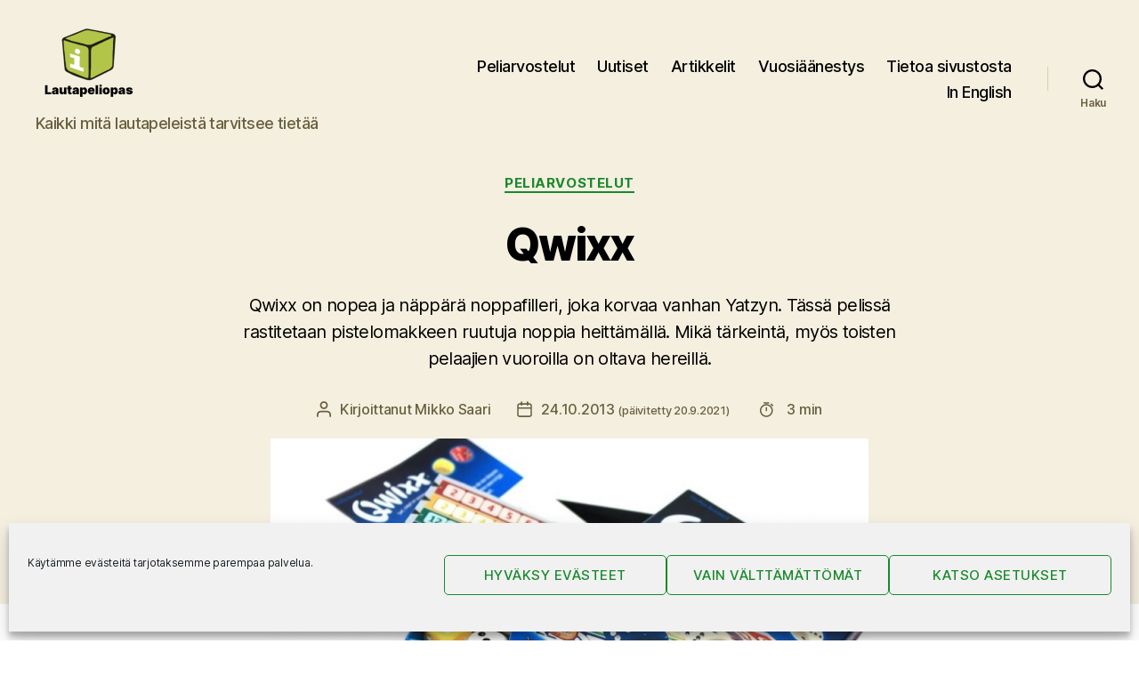

--- FILE ---
content_type: text/html; charset=UTF-8
request_url: https://www.lautapeliopas.fi/peliarvostelut/qwixx/
body_size: 32967
content:
<!DOCTYPE html>

<html class="no-js" lang="fi">

	<head>

		<meta charset="UTF-8">
		<meta name="viewport" content="width=device-width, initial-scale=1.0" >

		<link rel="profile" href="https://gmpg.org/xfn/11">

		<title>Qwixx -noppapelin arvostelu ＞ Lautapeliopas</title>
<script>
window.koko_analytics = {"url":"https:\/\/www.lautapeliopas.fi\/koko-analytics-collect.php","site_url":"https:\/\/www.lautapeliopas.fi","post_id":12618,"path":"\/peliarvostelut\/qwixx\/","method":"none","use_cookie":false};
</script>

<!-- The SEO Framework tehnyt Sybre Waaijer -->
<link rel="canonical" href="https://www.lautapeliopas.fi/peliarvostelut/qwixx/" />
<meta name="description" content="Qwixx on yksinkertaisen tehokas noppapeli, jossa yritetään rastia mahdollisimman monta ruutua omalta pistelomakkeelta. Helppoa, mutta haastavaa!" />
<meta property="og:type" content="article" />
<meta property="og:locale" content="fi_FI" />
<meta property="og:site_name" content="Lautapeliopas" />
<meta property="og:title" content="Qwixx -noppapelin arvostelu ＞ Lautapeliopas" />
<meta property="og:description" content="Qwixx on yksinkertaisen tehokas noppapeli, jossa yritetään rastia mahdollisimman monta ruutua omalta pistelomakkeelta. Helppoa, mutta haastavaa!" />
<meta property="og:url" content="https://www.lautapeliopas.fi/peliarvostelut/qwixx/" />
<meta property="og:image" content="https://www.lautapeliopas.fi/wp-content/uploads/2013/10/qwixx-featured.jpg" />
<meta property="og:image:width" content="892" />
<meta property="og:image:height" content="477" />
<meta property="og:image" content="https://www.lautapeliopas.fi/wp-content/uploads/2013/10/qwixx1.jpg" />
<meta property="og:image" content="https://www.lautapeliopas.fi/wp-content/uploads/2013/10/qwixx-tulos-500x333.jpg" />
<meta property="article:published_time" content="2013-10-24" />
<meta property="article:modified_time" content="2021-09-20" />
<meta name="twitter:card" content="summary_large_image" />
<meta name="twitter:site" content="@lautapeliopas" />
<meta name="twitter:creator" content="@msaari" />
<meta name="twitter:title" content="Qwixx -noppapelin arvostelu ＞ Lautapeliopas" />
<meta name="twitter:description" content="Qwixx on yksinkertaisen tehokas noppapeli, jossa yritetään rastia mahdollisimman monta ruutua omalta pistelomakkeelta. Helppoa, mutta haastavaa!" />
<meta name="twitter:image" content="https://www.lautapeliopas.fi/wp-content/uploads/2013/10/qwixx-featured.jpg" />
<script type="application/ld+json">{"@context":"https://schema.org","@graph":[{"@type":"WebSite","@id":"https://www.lautapeliopas.fi/#/schema/WebSite","url":"https://www.lautapeliopas.fi/","name":"Lautapeliopas","description":"Kaikki mitä lautapeleistä tarvitsee tietää","inLanguage":"fi","publisher":{"@type":"Organization","@id":"https://www.lautapeliopas.fi/#/schema/Organization","name":"Lautapeliopas","url":"https://www.lautapeliopas.fi/","sameAs":["http://www.facebook.com/lautapeliopas","https://twitter.com/lautapeliopas"],"logo":{"@type":"ImageObject","url":"https://www.lautapeliopas.fi/wp-content/uploads/2020/02/lautapeliopas-logo-240x180-1.png","contentUrl":"https://www.lautapeliopas.fi/wp-content/uploads/2020/02/lautapeliopas-logo-240x180-1.png","width":240,"height":180}}},{"@type":"WebPage","@id":"https://www.lautapeliopas.fi/peliarvostelut/qwixx/","url":"https://www.lautapeliopas.fi/peliarvostelut/qwixx/","name":"Qwixx -noppapelin arvostelu ＞ Lautapeliopas","description":"Qwixx on yksinkertaisen tehokas noppapeli, jossa yritetään rastia mahdollisimman monta ruutua omalta pistelomakkeelta. Helppoa, mutta haastavaa!","inLanguage":"fi","isPartOf":{"@id":"https://www.lautapeliopas.fi/#/schema/WebSite"},"breadcrumb":{"@type":"BreadcrumbList","@id":"https://www.lautapeliopas.fi/#/schema/BreadcrumbList","itemListElement":[{"@type":"ListItem","position":1,"item":"https://www.lautapeliopas.fi/","name":"Lautapeliopas"},{"@type":"ListItem","position":2,"item":"https://www.lautapeliopas.fi/aiheet/peliarvostelut/","name":"Kategoria: Peliarvostelut"},{"@type":"ListItem","position":3,"name":"Qwixx -noppapelin arvostelu"}]},"potentialAction":{"@type":"ReadAction","target":"https://www.lautapeliopas.fi/peliarvostelut/qwixx/"},"datePublished":"2013-10-24","dateModified":"2021-09-20","author":{"@type":"Person","@id":"https://www.lautapeliopas.fi/#/schema/Person/de128445f8e5d2f5a12c3b152a491476","name":"Mikko Saari","sameAs":"https://twitter.com/msaari","description":"Lautapelioppaan perustaja ja p&auml;&auml;toimittaja Mikko fanittaa Uwe Rosenbergin isoja pelej&auml;. Jos haluat lukea tiivistetyn katsauksen Mikon pelimausta Mikon top 20 -lista on paras l&auml;ht&ouml;kohta."}}]}</script>
<!-- / The SEO Framework tehnyt Sybre Waaijer | 5.20ms meta | 0.08ms boot -->

<link rel='dns-prefetch' href='//stats.wp.com' />
<link rel="alternate" type="application/rss+xml" title="Lautapeliopas &raquo; syöte" href="https://www.lautapeliopas.fi/feed/" />
<link rel="alternate" type="application/rss+xml" title="Lautapeliopas &raquo; kommenttien syöte" href="https://www.lautapeliopas.fi/comments/feed/" />
<link rel="alternate" type="application/rss+xml" title="Lautapeliopas &raquo; Qwixx kommenttien syöte" href="https://www.lautapeliopas.fi/peliarvostelut/qwixx/feed/" />
<link rel="alternate" title="oEmbed (JSON)" type="application/json+oembed" href="https://www.lautapeliopas.fi/wp-json/oembed/1.0/embed?url=https%3A%2F%2Fwww.lautapeliopas.fi%2Fpeliarvostelut%2Fqwixx%2F" />
<link rel="alternate" title="oEmbed (XML)" type="text/xml+oembed" href="https://www.lautapeliopas.fi/wp-json/oembed/1.0/embed?url=https%3A%2F%2Fwww.lautapeliopas.fi%2Fpeliarvostelut%2Fqwixx%2F&#038;format=xml" />
<style id='wp-img-auto-sizes-contain-inline-css'>
img:is([sizes=auto i],[sizes^="auto," i]){contain-intrinsic-size:3000px 1500px}
/*# sourceURL=wp-img-auto-sizes-contain-inline-css */
</style>

<style id='wp-emoji-styles-inline-css'>

	img.wp-smiley, img.emoji {
		display: inline !important;
		border: none !important;
		box-shadow: none !important;
		height: 1em !important;
		width: 1em !important;
		margin: 0 0.07em !important;
		vertical-align: -0.1em !important;
		background: none !important;
		padding: 0 !important;
	}
/*# sourceURL=wp-emoji-styles-inline-css */
</style>
<link rel='stylesheet' id='wp-block-library-css' href='https://www.lautapeliopas.fi/wp-includes/css/dist/block-library/style.min.css?ver=6.9' media='all' />
<style id='wp-block-heading-inline-css'>
h1:where(.wp-block-heading).has-background,h2:where(.wp-block-heading).has-background,h3:where(.wp-block-heading).has-background,h4:where(.wp-block-heading).has-background,h5:where(.wp-block-heading).has-background,h6:where(.wp-block-heading).has-background{padding:1.25em 2.375em}h1.has-text-align-left[style*=writing-mode]:where([style*=vertical-lr]),h1.has-text-align-right[style*=writing-mode]:where([style*=vertical-rl]),h2.has-text-align-left[style*=writing-mode]:where([style*=vertical-lr]),h2.has-text-align-right[style*=writing-mode]:where([style*=vertical-rl]),h3.has-text-align-left[style*=writing-mode]:where([style*=vertical-lr]),h3.has-text-align-right[style*=writing-mode]:where([style*=vertical-rl]),h4.has-text-align-left[style*=writing-mode]:where([style*=vertical-lr]),h4.has-text-align-right[style*=writing-mode]:where([style*=vertical-rl]),h5.has-text-align-left[style*=writing-mode]:where([style*=vertical-lr]),h5.has-text-align-right[style*=writing-mode]:where([style*=vertical-rl]),h6.has-text-align-left[style*=writing-mode]:where([style*=vertical-lr]),h6.has-text-align-right[style*=writing-mode]:where([style*=vertical-rl]){rotate:180deg}
/*# sourceURL=https://www.lautapeliopas.fi/wp-includes/blocks/heading/style.min.css */
</style>
<style id='wp-block-image-inline-css'>
.wp-block-image>a,.wp-block-image>figure>a{display:inline-block}.wp-block-image img{box-sizing:border-box;height:auto;max-width:100%;vertical-align:bottom}@media not (prefers-reduced-motion){.wp-block-image img.hide{visibility:hidden}.wp-block-image img.show{animation:show-content-image .4s}}.wp-block-image[style*=border-radius] img,.wp-block-image[style*=border-radius]>a{border-radius:inherit}.wp-block-image.has-custom-border img{box-sizing:border-box}.wp-block-image.aligncenter{text-align:center}.wp-block-image.alignfull>a,.wp-block-image.alignwide>a{width:100%}.wp-block-image.alignfull img,.wp-block-image.alignwide img{height:auto;width:100%}.wp-block-image .aligncenter,.wp-block-image .alignleft,.wp-block-image .alignright,.wp-block-image.aligncenter,.wp-block-image.alignleft,.wp-block-image.alignright{display:table}.wp-block-image .aligncenter>figcaption,.wp-block-image .alignleft>figcaption,.wp-block-image .alignright>figcaption,.wp-block-image.aligncenter>figcaption,.wp-block-image.alignleft>figcaption,.wp-block-image.alignright>figcaption{caption-side:bottom;display:table-caption}.wp-block-image .alignleft{float:left;margin:.5em 1em .5em 0}.wp-block-image .alignright{float:right;margin:.5em 0 .5em 1em}.wp-block-image .aligncenter{margin-left:auto;margin-right:auto}.wp-block-image :where(figcaption){margin-bottom:1em;margin-top:.5em}.wp-block-image.is-style-circle-mask img{border-radius:9999px}@supports ((-webkit-mask-image:none) or (mask-image:none)) or (-webkit-mask-image:none){.wp-block-image.is-style-circle-mask img{border-radius:0;-webkit-mask-image:url('data:image/svg+xml;utf8,<svg viewBox="0 0 100 100" xmlns="http://www.w3.org/2000/svg"><circle cx="50" cy="50" r="50"/></svg>');mask-image:url('data:image/svg+xml;utf8,<svg viewBox="0 0 100 100" xmlns="http://www.w3.org/2000/svg"><circle cx="50" cy="50" r="50"/></svg>');mask-mode:alpha;-webkit-mask-position:center;mask-position:center;-webkit-mask-repeat:no-repeat;mask-repeat:no-repeat;-webkit-mask-size:contain;mask-size:contain}}:root :where(.wp-block-image.is-style-rounded img,.wp-block-image .is-style-rounded img){border-radius:9999px}.wp-block-image figure{margin:0}.wp-lightbox-container{display:flex;flex-direction:column;position:relative}.wp-lightbox-container img{cursor:zoom-in}.wp-lightbox-container img:hover+button{opacity:1}.wp-lightbox-container button{align-items:center;backdrop-filter:blur(16px) saturate(180%);background-color:#5a5a5a40;border:none;border-radius:4px;cursor:zoom-in;display:flex;height:20px;justify-content:center;opacity:0;padding:0;position:absolute;right:16px;text-align:center;top:16px;width:20px;z-index:100}@media not (prefers-reduced-motion){.wp-lightbox-container button{transition:opacity .2s ease}}.wp-lightbox-container button:focus-visible{outline:3px auto #5a5a5a40;outline:3px auto -webkit-focus-ring-color;outline-offset:3px}.wp-lightbox-container button:hover{cursor:pointer;opacity:1}.wp-lightbox-container button:focus{opacity:1}.wp-lightbox-container button:focus,.wp-lightbox-container button:hover,.wp-lightbox-container button:not(:hover):not(:active):not(.has-background){background-color:#5a5a5a40;border:none}.wp-lightbox-overlay{box-sizing:border-box;cursor:zoom-out;height:100vh;left:0;overflow:hidden;position:fixed;top:0;visibility:hidden;width:100%;z-index:100000}.wp-lightbox-overlay .close-button{align-items:center;cursor:pointer;display:flex;justify-content:center;min-height:40px;min-width:40px;padding:0;position:absolute;right:calc(env(safe-area-inset-right) + 16px);top:calc(env(safe-area-inset-top) + 16px);z-index:5000000}.wp-lightbox-overlay .close-button:focus,.wp-lightbox-overlay .close-button:hover,.wp-lightbox-overlay .close-button:not(:hover):not(:active):not(.has-background){background:none;border:none}.wp-lightbox-overlay .lightbox-image-container{height:var(--wp--lightbox-container-height);left:50%;overflow:hidden;position:absolute;top:50%;transform:translate(-50%,-50%);transform-origin:top left;width:var(--wp--lightbox-container-width);z-index:9999999999}.wp-lightbox-overlay .wp-block-image{align-items:center;box-sizing:border-box;display:flex;height:100%;justify-content:center;margin:0;position:relative;transform-origin:0 0;width:100%;z-index:3000000}.wp-lightbox-overlay .wp-block-image img{height:var(--wp--lightbox-image-height);min-height:var(--wp--lightbox-image-height);min-width:var(--wp--lightbox-image-width);width:var(--wp--lightbox-image-width)}.wp-lightbox-overlay .wp-block-image figcaption{display:none}.wp-lightbox-overlay button{background:none;border:none}.wp-lightbox-overlay .scrim{background-color:#fff;height:100%;opacity:.9;position:absolute;width:100%;z-index:2000000}.wp-lightbox-overlay.active{visibility:visible}@media not (prefers-reduced-motion){.wp-lightbox-overlay.active{animation:turn-on-visibility .25s both}.wp-lightbox-overlay.active img{animation:turn-on-visibility .35s both}.wp-lightbox-overlay.show-closing-animation:not(.active){animation:turn-off-visibility .35s both}.wp-lightbox-overlay.show-closing-animation:not(.active) img{animation:turn-off-visibility .25s both}.wp-lightbox-overlay.zoom.active{animation:none;opacity:1;visibility:visible}.wp-lightbox-overlay.zoom.active .lightbox-image-container{animation:lightbox-zoom-in .4s}.wp-lightbox-overlay.zoom.active .lightbox-image-container img{animation:none}.wp-lightbox-overlay.zoom.active .scrim{animation:turn-on-visibility .4s forwards}.wp-lightbox-overlay.zoom.show-closing-animation:not(.active){animation:none}.wp-lightbox-overlay.zoom.show-closing-animation:not(.active) .lightbox-image-container{animation:lightbox-zoom-out .4s}.wp-lightbox-overlay.zoom.show-closing-animation:not(.active) .lightbox-image-container img{animation:none}.wp-lightbox-overlay.zoom.show-closing-animation:not(.active) .scrim{animation:turn-off-visibility .4s forwards}}@keyframes show-content-image{0%{visibility:hidden}99%{visibility:hidden}to{visibility:visible}}@keyframes turn-on-visibility{0%{opacity:0}to{opacity:1}}@keyframes turn-off-visibility{0%{opacity:1;visibility:visible}99%{opacity:0;visibility:visible}to{opacity:0;visibility:hidden}}@keyframes lightbox-zoom-in{0%{transform:translate(calc((-100vw + var(--wp--lightbox-scrollbar-width))/2 + var(--wp--lightbox-initial-left-position)),calc(-50vh + var(--wp--lightbox-initial-top-position))) scale(var(--wp--lightbox-scale))}to{transform:translate(-50%,-50%) scale(1)}}@keyframes lightbox-zoom-out{0%{transform:translate(-50%,-50%) scale(1);visibility:visible}99%{visibility:visible}to{transform:translate(calc((-100vw + var(--wp--lightbox-scrollbar-width))/2 + var(--wp--lightbox-initial-left-position)),calc(-50vh + var(--wp--lightbox-initial-top-position))) scale(var(--wp--lightbox-scale));visibility:hidden}}
/*# sourceURL=https://www.lautapeliopas.fi/wp-includes/blocks/image/style.min.css */
</style>
<style id='wp-block-columns-inline-css'>
.wp-block-columns{box-sizing:border-box;display:flex;flex-wrap:wrap!important}@media (min-width:782px){.wp-block-columns{flex-wrap:nowrap!important}}.wp-block-columns{align-items:normal!important}.wp-block-columns.are-vertically-aligned-top{align-items:flex-start}.wp-block-columns.are-vertically-aligned-center{align-items:center}.wp-block-columns.are-vertically-aligned-bottom{align-items:flex-end}@media (max-width:781px){.wp-block-columns:not(.is-not-stacked-on-mobile)>.wp-block-column{flex-basis:100%!important}}@media (min-width:782px){.wp-block-columns:not(.is-not-stacked-on-mobile)>.wp-block-column{flex-basis:0;flex-grow:1}.wp-block-columns:not(.is-not-stacked-on-mobile)>.wp-block-column[style*=flex-basis]{flex-grow:0}}.wp-block-columns.is-not-stacked-on-mobile{flex-wrap:nowrap!important}.wp-block-columns.is-not-stacked-on-mobile>.wp-block-column{flex-basis:0;flex-grow:1}.wp-block-columns.is-not-stacked-on-mobile>.wp-block-column[style*=flex-basis]{flex-grow:0}:where(.wp-block-columns){margin-bottom:1.75em}:where(.wp-block-columns.has-background){padding:1.25em 2.375em}.wp-block-column{flex-grow:1;min-width:0;overflow-wrap:break-word;word-break:break-word}.wp-block-column.is-vertically-aligned-top{align-self:flex-start}.wp-block-column.is-vertically-aligned-center{align-self:center}.wp-block-column.is-vertically-aligned-bottom{align-self:flex-end}.wp-block-column.is-vertically-aligned-stretch{align-self:stretch}.wp-block-column.is-vertically-aligned-bottom,.wp-block-column.is-vertically-aligned-center,.wp-block-column.is-vertically-aligned-top{width:100%}
/*# sourceURL=https://www.lautapeliopas.fi/wp-includes/blocks/columns/style.min.css */
</style>
<style id='wp-block-paragraph-inline-css'>
.is-small-text{font-size:.875em}.is-regular-text{font-size:1em}.is-large-text{font-size:2.25em}.is-larger-text{font-size:3em}.has-drop-cap:not(:focus):first-letter{float:left;font-size:8.4em;font-style:normal;font-weight:100;line-height:.68;margin:.05em .1em 0 0;text-transform:uppercase}body.rtl .has-drop-cap:not(:focus):first-letter{float:none;margin-left:.1em}p.has-drop-cap.has-background{overflow:hidden}:root :where(p.has-background){padding:1.25em 2.375em}:where(p.has-text-color:not(.has-link-color)) a{color:inherit}p.has-text-align-left[style*="writing-mode:vertical-lr"],p.has-text-align-right[style*="writing-mode:vertical-rl"]{rotate:180deg}
/*# sourceURL=https://www.lautapeliopas.fi/wp-includes/blocks/paragraph/style.min.css */
</style>
<style id='global-styles-inline-css'>
:root{--wp--preset--aspect-ratio--square: 1;--wp--preset--aspect-ratio--4-3: 4/3;--wp--preset--aspect-ratio--3-4: 3/4;--wp--preset--aspect-ratio--3-2: 3/2;--wp--preset--aspect-ratio--2-3: 2/3;--wp--preset--aspect-ratio--16-9: 16/9;--wp--preset--aspect-ratio--9-16: 9/16;--wp--preset--color--black: #000000;--wp--preset--color--cyan-bluish-gray: #abb8c3;--wp--preset--color--white: #ffffff;--wp--preset--color--pale-pink: #f78da7;--wp--preset--color--vivid-red: #cf2e2e;--wp--preset--color--luminous-vivid-orange: #ff6900;--wp--preset--color--luminous-vivid-amber: #fcb900;--wp--preset--color--light-green-cyan: #7bdcb5;--wp--preset--color--vivid-green-cyan: #00d084;--wp--preset--color--pale-cyan-blue: #8ed1fc;--wp--preset--color--vivid-cyan-blue: #0693e3;--wp--preset--color--vivid-purple: #9b51e0;--wp--preset--color--accent: #19892c;--wp--preset--color--primary: #000000;--wp--preset--color--secondary: #6d6d6d;--wp--preset--color--subtle-background: #dbdbdb;--wp--preset--color--background: #ffffff;--wp--preset--gradient--vivid-cyan-blue-to-vivid-purple: linear-gradient(135deg,rgb(6,147,227) 0%,rgb(155,81,224) 100%);--wp--preset--gradient--light-green-cyan-to-vivid-green-cyan: linear-gradient(135deg,rgb(122,220,180) 0%,rgb(0,208,130) 100%);--wp--preset--gradient--luminous-vivid-amber-to-luminous-vivid-orange: linear-gradient(135deg,rgb(252,185,0) 0%,rgb(255,105,0) 100%);--wp--preset--gradient--luminous-vivid-orange-to-vivid-red: linear-gradient(135deg,rgb(255,105,0) 0%,rgb(207,46,46) 100%);--wp--preset--gradient--very-light-gray-to-cyan-bluish-gray: linear-gradient(135deg,rgb(238,238,238) 0%,rgb(169,184,195) 100%);--wp--preset--gradient--cool-to-warm-spectrum: linear-gradient(135deg,rgb(74,234,220) 0%,rgb(151,120,209) 20%,rgb(207,42,186) 40%,rgb(238,44,130) 60%,rgb(251,105,98) 80%,rgb(254,248,76) 100%);--wp--preset--gradient--blush-light-purple: linear-gradient(135deg,rgb(255,206,236) 0%,rgb(152,150,240) 100%);--wp--preset--gradient--blush-bordeaux: linear-gradient(135deg,rgb(254,205,165) 0%,rgb(254,45,45) 50%,rgb(107,0,62) 100%);--wp--preset--gradient--luminous-dusk: linear-gradient(135deg,rgb(255,203,112) 0%,rgb(199,81,192) 50%,rgb(65,88,208) 100%);--wp--preset--gradient--pale-ocean: linear-gradient(135deg,rgb(255,245,203) 0%,rgb(182,227,212) 50%,rgb(51,167,181) 100%);--wp--preset--gradient--electric-grass: linear-gradient(135deg,rgb(202,248,128) 0%,rgb(113,206,126) 100%);--wp--preset--gradient--midnight: linear-gradient(135deg,rgb(2,3,129) 0%,rgb(40,116,252) 100%);--wp--preset--font-size--small: 18px;--wp--preset--font-size--medium: 20px;--wp--preset--font-size--large: 26.25px;--wp--preset--font-size--x-large: 42px;--wp--preset--font-size--normal: 21px;--wp--preset--font-size--larger: 32px;--wp--preset--spacing--20: 0.44rem;--wp--preset--spacing--30: 0.67rem;--wp--preset--spacing--40: 1rem;--wp--preset--spacing--50: 1.5rem;--wp--preset--spacing--60: 2.25rem;--wp--preset--spacing--70: 3.38rem;--wp--preset--spacing--80: 5.06rem;--wp--preset--shadow--natural: 6px 6px 9px rgba(0, 0, 0, 0.2);--wp--preset--shadow--deep: 12px 12px 50px rgba(0, 0, 0, 0.4);--wp--preset--shadow--sharp: 6px 6px 0px rgba(0, 0, 0, 0.2);--wp--preset--shadow--outlined: 6px 6px 0px -3px rgb(255, 255, 255), 6px 6px rgb(0, 0, 0);--wp--preset--shadow--crisp: 6px 6px 0px rgb(0, 0, 0);}:where(.is-layout-flex){gap: 0.5em;}:where(.is-layout-grid){gap: 0.5em;}body .is-layout-flex{display: flex;}.is-layout-flex{flex-wrap: wrap;align-items: center;}.is-layout-flex > :is(*, div){margin: 0;}body .is-layout-grid{display: grid;}.is-layout-grid > :is(*, div){margin: 0;}:where(.wp-block-columns.is-layout-flex){gap: 2em;}:where(.wp-block-columns.is-layout-grid){gap: 2em;}:where(.wp-block-post-template.is-layout-flex){gap: 1.25em;}:where(.wp-block-post-template.is-layout-grid){gap: 1.25em;}.has-black-color{color: var(--wp--preset--color--black) !important;}.has-cyan-bluish-gray-color{color: var(--wp--preset--color--cyan-bluish-gray) !important;}.has-white-color{color: var(--wp--preset--color--white) !important;}.has-pale-pink-color{color: var(--wp--preset--color--pale-pink) !important;}.has-vivid-red-color{color: var(--wp--preset--color--vivid-red) !important;}.has-luminous-vivid-orange-color{color: var(--wp--preset--color--luminous-vivid-orange) !important;}.has-luminous-vivid-amber-color{color: var(--wp--preset--color--luminous-vivid-amber) !important;}.has-light-green-cyan-color{color: var(--wp--preset--color--light-green-cyan) !important;}.has-vivid-green-cyan-color{color: var(--wp--preset--color--vivid-green-cyan) !important;}.has-pale-cyan-blue-color{color: var(--wp--preset--color--pale-cyan-blue) !important;}.has-vivid-cyan-blue-color{color: var(--wp--preset--color--vivid-cyan-blue) !important;}.has-vivid-purple-color{color: var(--wp--preset--color--vivid-purple) !important;}.has-black-background-color{background-color: var(--wp--preset--color--black) !important;}.has-cyan-bluish-gray-background-color{background-color: var(--wp--preset--color--cyan-bluish-gray) !important;}.has-white-background-color{background-color: var(--wp--preset--color--white) !important;}.has-pale-pink-background-color{background-color: var(--wp--preset--color--pale-pink) !important;}.has-vivid-red-background-color{background-color: var(--wp--preset--color--vivid-red) !important;}.has-luminous-vivid-orange-background-color{background-color: var(--wp--preset--color--luminous-vivid-orange) !important;}.has-luminous-vivid-amber-background-color{background-color: var(--wp--preset--color--luminous-vivid-amber) !important;}.has-light-green-cyan-background-color{background-color: var(--wp--preset--color--light-green-cyan) !important;}.has-vivid-green-cyan-background-color{background-color: var(--wp--preset--color--vivid-green-cyan) !important;}.has-pale-cyan-blue-background-color{background-color: var(--wp--preset--color--pale-cyan-blue) !important;}.has-vivid-cyan-blue-background-color{background-color: var(--wp--preset--color--vivid-cyan-blue) !important;}.has-vivid-purple-background-color{background-color: var(--wp--preset--color--vivid-purple) !important;}.has-black-border-color{border-color: var(--wp--preset--color--black) !important;}.has-cyan-bluish-gray-border-color{border-color: var(--wp--preset--color--cyan-bluish-gray) !important;}.has-white-border-color{border-color: var(--wp--preset--color--white) !important;}.has-pale-pink-border-color{border-color: var(--wp--preset--color--pale-pink) !important;}.has-vivid-red-border-color{border-color: var(--wp--preset--color--vivid-red) !important;}.has-luminous-vivid-orange-border-color{border-color: var(--wp--preset--color--luminous-vivid-orange) !important;}.has-luminous-vivid-amber-border-color{border-color: var(--wp--preset--color--luminous-vivid-amber) !important;}.has-light-green-cyan-border-color{border-color: var(--wp--preset--color--light-green-cyan) !important;}.has-vivid-green-cyan-border-color{border-color: var(--wp--preset--color--vivid-green-cyan) !important;}.has-pale-cyan-blue-border-color{border-color: var(--wp--preset--color--pale-cyan-blue) !important;}.has-vivid-cyan-blue-border-color{border-color: var(--wp--preset--color--vivid-cyan-blue) !important;}.has-vivid-purple-border-color{border-color: var(--wp--preset--color--vivid-purple) !important;}.has-vivid-cyan-blue-to-vivid-purple-gradient-background{background: var(--wp--preset--gradient--vivid-cyan-blue-to-vivid-purple) !important;}.has-light-green-cyan-to-vivid-green-cyan-gradient-background{background: var(--wp--preset--gradient--light-green-cyan-to-vivid-green-cyan) !important;}.has-luminous-vivid-amber-to-luminous-vivid-orange-gradient-background{background: var(--wp--preset--gradient--luminous-vivid-amber-to-luminous-vivid-orange) !important;}.has-luminous-vivid-orange-to-vivid-red-gradient-background{background: var(--wp--preset--gradient--luminous-vivid-orange-to-vivid-red) !important;}.has-very-light-gray-to-cyan-bluish-gray-gradient-background{background: var(--wp--preset--gradient--very-light-gray-to-cyan-bluish-gray) !important;}.has-cool-to-warm-spectrum-gradient-background{background: var(--wp--preset--gradient--cool-to-warm-spectrum) !important;}.has-blush-light-purple-gradient-background{background: var(--wp--preset--gradient--blush-light-purple) !important;}.has-blush-bordeaux-gradient-background{background: var(--wp--preset--gradient--blush-bordeaux) !important;}.has-luminous-dusk-gradient-background{background: var(--wp--preset--gradient--luminous-dusk) !important;}.has-pale-ocean-gradient-background{background: var(--wp--preset--gradient--pale-ocean) !important;}.has-electric-grass-gradient-background{background: var(--wp--preset--gradient--electric-grass) !important;}.has-midnight-gradient-background{background: var(--wp--preset--gradient--midnight) !important;}.has-small-font-size{font-size: var(--wp--preset--font-size--small) !important;}.has-medium-font-size{font-size: var(--wp--preset--font-size--medium) !important;}.has-large-font-size{font-size: var(--wp--preset--font-size--large) !important;}.has-x-large-font-size{font-size: var(--wp--preset--font-size--x-large) !important;}
:where(.wp-block-columns.is-layout-flex){gap: 2em;}:where(.wp-block-columns.is-layout-grid){gap: 2em;}
/*# sourceURL=global-styles-inline-css */
</style>
<style id='core-block-supports-inline-css'>
.wp-container-core-columns-is-layout-9d6595d7{flex-wrap:nowrap;}
/*# sourceURL=core-block-supports-inline-css */
</style>

<style id='classic-theme-styles-inline-css'>
/*! This file is auto-generated */
.wp-block-button__link{color:#fff;background-color:#32373c;border-radius:9999px;box-shadow:none;text-decoration:none;padding:calc(.667em + 2px) calc(1.333em + 2px);font-size:1.125em}.wp-block-file__button{background:#32373c;color:#fff;text-decoration:none}
/*# sourceURL=/wp-includes/css/classic-themes.min.css */
</style>
<link rel='stylesheet' id='better-recent-comments-css' href='https://www.lautapeliopas.fi/wp-content/plugins/better-recent-comments/assets/css/better-recent-comments.min.css?ver=6.9' media='all' />
<link rel='stylesheet' id='rss-retriever-css' href='https://www.lautapeliopas.fi/wp-content/plugins/wp-rss-retriever/inc/css/rss-retriever.css?ver=1.6.10' media='all' />
<link rel='stylesheet' id='cmplz-general-css' href='https://www.lautapeliopas.fi/wp-content/plugins/complianz-gdpr/assets/css/cookieblocker.min.css?ver=1765985226' media='all' />
<link rel='stylesheet' id='twentytwenty-style-css' href='https://www.lautapeliopas.fi/wp-content/themes/lautapeliopas_2020/style.css?ver=1.0.0' media='all' />
<style id='twentytwenty-style-inline-css'>
.color-accent,.color-accent-hover:hover,.color-accent-hover:focus,:root .has-accent-color,.has-drop-cap:not(:focus):first-letter,.wp-block-button.is-style-outline,a { color: #19892c; }blockquote,.border-color-accent,.border-color-accent-hover:hover,.border-color-accent-hover:focus { border-color: #19892c; }button,.button,.faux-button,.wp-block-button__link,.wp-block-file .wp-block-file__button,input[type="button"],input[type="reset"],input[type="submit"],.bg-accent,.bg-accent-hover:hover,.bg-accent-hover:focus,:root .has-accent-background-color,.comment-reply-link { background-color: #19892c; }.fill-children-accent,.fill-children-accent * { fill: #19892c; }:root .has-background-color,button,.button,.faux-button,.wp-block-button__link,.wp-block-file__button,input[type="button"],input[type="reset"],input[type="submit"],.wp-block-button,.comment-reply-link,.has-background.has-primary-background-color:not(.has-text-color),.has-background.has-primary-background-color *:not(.has-text-color),.has-background.has-accent-background-color:not(.has-text-color),.has-background.has-accent-background-color *:not(.has-text-color) { color: #ffffff; }:root .has-background-background-color { background-color: #ffffff; }body,.entry-title a,:root .has-primary-color { color: #000000; }:root .has-primary-background-color { background-color: #000000; }cite,figcaption,.wp-caption-text,.post-meta,.entry-content .wp-block-archives li,.entry-content .wp-block-categories li,.entry-content .wp-block-latest-posts li,.wp-block-latest-comments__comment-date,.wp-block-latest-posts__post-date,.wp-block-embed figcaption,.wp-block-image figcaption,.wp-block-pullquote cite,.comment-metadata,.comment-respond .comment-notes,.comment-respond .logged-in-as,.pagination .dots,.entry-content hr:not(.has-background),hr.styled-separator,:root .has-secondary-color { color: #6d6d6d; }:root .has-secondary-background-color { background-color: #6d6d6d; }pre,fieldset,input,textarea,table,table *,hr { border-color: #dbdbdb; }caption,code,code,kbd,samp,.wp-block-table.is-style-stripes tbody tr:nth-child(odd),:root .has-subtle-background-background-color { background-color: #dbdbdb; }.wp-block-table.is-style-stripes { border-bottom-color: #dbdbdb; }.wp-block-latest-posts.is-grid li { border-top-color: #dbdbdb; }:root .has-subtle-background-color { color: #dbdbdb; }body:not(.overlay-header) .primary-menu > li > a,body:not(.overlay-header) .primary-menu > li > .icon,.modal-menu a,.footer-menu a, .footer-widgets a:where(:not(.wp-block-button__link)),#site-footer .wp-block-button.is-style-outline,.wp-block-pullquote:before,.singular:not(.overlay-header) .entry-header a,.archive-header a,.header-footer-group .color-accent,.header-footer-group .color-accent-hover:hover { color: #1a7e2b; }.social-icons a,#site-footer button:not(.toggle),#site-footer .button,#site-footer .faux-button,#site-footer .wp-block-button__link,#site-footer .wp-block-file__button,#site-footer input[type="button"],#site-footer input[type="reset"],#site-footer input[type="submit"] { background-color: #1a7e2b; }.social-icons a,body:not(.overlay-header) .primary-menu ul,.header-footer-group button,.header-footer-group .button,.header-footer-group .faux-button,.header-footer-group .wp-block-button:not(.is-style-outline) .wp-block-button__link,.header-footer-group .wp-block-file__button,.header-footer-group input[type="button"],.header-footer-group input[type="reset"],.header-footer-group input[type="submit"] { color: #f5efe0; }#site-header,.footer-nav-widgets-wrapper,#site-footer,.menu-modal,.menu-modal-inner,.search-modal-inner,.archive-header,.singular .entry-header,.singular .featured-media:before,.wp-block-pullquote:before { background-color: #f5efe0; }.header-footer-group,body:not(.overlay-header) #site-header .toggle,.menu-modal .toggle { color: #000000; }body:not(.overlay-header) .primary-menu ul { background-color: #000000; }body:not(.overlay-header) .primary-menu > li > ul:after { border-bottom-color: #000000; }body:not(.overlay-header) .primary-menu ul ul:after { border-left-color: #000000; }.site-description,body:not(.overlay-header) .toggle-inner .toggle-text,.widget .post-date,.widget .rss-date,.widget_archive li,.widget_categories li,.widget cite,.widget_pages li,.widget_meta li,.widget_nav_menu li,.powered-by-wordpress,.footer-credits .privacy-policy,.to-the-top,.singular .entry-header .post-meta,.singular:not(.overlay-header) .entry-header .post-meta a { color: #69603e; }.header-footer-group pre,.header-footer-group fieldset,.header-footer-group input,.header-footer-group textarea,.header-footer-group table,.header-footer-group table *,.footer-nav-widgets-wrapper,#site-footer,.menu-modal nav *,.footer-widgets-outer-wrapper,.footer-top { border-color: #d7cfab; }.header-footer-group table caption,body:not(.overlay-header) .header-inner .toggle-wrapper::before { background-color: #d7cfab; }
/*# sourceURL=twentytwenty-style-inline-css */
</style>
<link rel='stylesheet' id='twentytwenty-fonts-css' href='https://www.lautapeliopas.fi/wp-content/themes/twentytwenty/assets/css/font-inter.css?ver=1.0.0' media='all' />
<link rel='stylesheet' id='twentytwenty-print-style-css' href='https://www.lautapeliopas.fi/wp-content/themes/twentytwenty/print.css?ver=1.0.0' media='print' />
<link rel='stylesheet' id='twentytwenty-jetpack-css' href='https://www.lautapeliopas.fi/wp-content/plugins/jetpack/modules/theme-tools/compat/twentytwenty.css?ver=15.4' media='all' />
<style id='twentytwenty-jetpack-inline-css'>

	.infinite-scroll #site-content #infinite-handle span button,
	.infinite-scroll #site-content #infinite-handle span button:hover,
	.infinite-scroll #site-content #infinite-handle span button:focus {
		background: #19892c;
		color: #ffffff;
	}
	#site-content .entry-content div.sharedaddy h3.sd-title,
	#site-content .entry-content h3.sd-title,
	#site-content .entry-content #jp-relatedposts h3.jp-relatedposts-headline {
		color: #6d6d6d;
	}
	
/*# sourceURL=twentytwenty-jetpack-inline-css */
</style>
<link rel='stylesheet' id='relevanssi-live-search-css' href='https://www.lautapeliopas.fi/wp-content/plugins/relevanssi-live-ajax-search/assets/styles/style.css?ver=2.5' media='all' />
<link rel='stylesheet' id='jquery.lightbox.min.css-css' href='https://www.lautapeliopas.fi/wp-content/plugins/wp-jquery-lightbox/lightboxes/wp-jquery-lightbox/styles/lightbox.min.fi.css?ver=2.3.4' media='all' />
<link rel='stylesheet' id='jqlb-overrides-css' href='https://www.lautapeliopas.fi/wp-content/plugins/wp-jquery-lightbox/lightboxes/wp-jquery-lightbox/styles/overrides.css?ver=2.3.4' media='all' />
<style id='jqlb-overrides-inline-css'>

			#outerImageContainer {
				box-shadow: 0 0 4px 2px rgba(0,0,0,.2);
			}
			#imageContainer{
				padding: 8px;
			}
			#imageDataContainer {
				box-shadow: none;
				z-index: auto;
			}
			#prevArrow,
			#nextArrow{
				background-color: #ffffff;
				color: #000000;
			}
/*# sourceURL=jqlb-overrides-inline-css */
</style>
<script src="https://www.lautapeliopas.fi/wp-includes/js/jquery/jquery.min.js?ver=3.7.1" id="jquery-core-js"></script>
<script src="https://www.lautapeliopas.fi/wp-includes/js/jquery/jquery-migrate.min.js?ver=3.4.1" id="jquery-migrate-js"></script>
<script src="https://www.lautapeliopas.fi/wp-content/themes/twentytwenty/assets/js/index.js?ver=1.0.0" id="twentytwenty-js-js" defer data-wp-strategy="defer"></script>
<link rel="https://api.w.org/" href="https://www.lautapeliopas.fi/wp-json/" /><link rel="alternate" title="JSON" type="application/json" href="https://www.lautapeliopas.fi/wp-json/wp/v2/posts/12618" /><link rel="EditURI" type="application/rsd+xml" title="RSD" href="https://www.lautapeliopas.fi/xmlrpc.php?rsd" />
	<style>img#wpstats{display:none}</style>
					<style>.cmplz-hidden {
					display: none !important;
				}</style><meta property="fediverse:creator" name="fediverse:creator" content="lautapeliopas@www.lautapeliopas.fi" />
<script type="application/ld+json">
{
   "@context": "http://schema.org",
   "@type": "WebSite",
   "url": "https://www.lautapeliopas.fi/",
   "potentialAction": {
     "@type": "SearchAction",
     "target": "https://www.lautapeliopas.fi/?s={query}",
     "query-input": "required name=query"
   }
}
</script><script>
document.documentElement.className = document.documentElement.className.replace( 'no-js', 'js' );
//# sourceURL=twentytwenty_no_js_class
</script>
<style id="custom-background-css">
body.custom-background { background-color: #ffffff; }
</style>
	
<link rel="alternate" title="ActivityPub (JSON)" type="application/activity+json" href="https://www.lautapeliopas.fi/?p=12618" />
<link rel="icon" href="https://www.lautapeliopas.fi/wp-content/uploads/2017/02/cropped-lautapeliopas-600x600-150x150.png" sizes="32x32" />
<link rel="icon" href="https://www.lautapeliopas.fi/wp-content/uploads/2017/02/cropped-lautapeliopas-600x600-300x300.png" sizes="192x192" />
<link rel="apple-touch-icon" href="https://www.lautapeliopas.fi/wp-content/uploads/2017/02/cropped-lautapeliopas-600x600-300x300.png" />
<meta name="msapplication-TileImage" content="https://www.lautapeliopas.fi/wp-content/uploads/2017/02/cropped-lautapeliopas-600x600-300x300.png" />
		<style id="wp-custom-css">
			.entry-content p, .peli p, .etusivun_gridi p, .widget-content p, .comment-excerpt, .intro-text, figcaption, .etusivun_uudet p {
	hyphens: auto;
	-moz-hyphens: auto;
	-webkit-hyphens: auto;
}
		</style>
		
	<link rel='stylesheet' id='mailpoet_public-css' href='https://www.lautapeliopas.fi/wp-content/plugins/mailpoet/assets/dist/css/mailpoet-public.eb66e3ab.css?ver=6.9' media='all' />
</head>

	<body data-cmplz=1 class="wp-singular post-template-default single single-post postid-12618 single-format-standard custom-background wp-custom-logo wp-embed-responsive wp-theme-twentytwenty wp-child-theme-lautapeliopas_2020 singular enable-search-modal has-post-thumbnail has-single-pagination showing-comments show-avatars footer-top-visible">

		<a class="skip-link screen-reader-text" href="#site-content">Siirry sisältöön</a>		
		<header id="site-header" class="header-footer-group" role="banner">

			<div class="header-inner section-inner">

				<div class="header-titles-wrapper">

					
						<button class="toggle search-toggle mobile-search-toggle" data-toggle-target=".search-modal" data-toggle-body-class="showing-search-modal" data-set-focus=".search-modal .search-field" aria-expanded="false">
							<span class="toggle-inner">
								<span class="toggle-icon">
									<svg class="svg-icon" aria-hidden="true" role="img" focusable="false" xmlns="http://www.w3.org/2000/svg" width="23" height="23" viewBox="0 0 23 23"><path d="M38.710696,48.0601792 L43,52.3494831 L41.3494831,54 L37.0601792,49.710696 C35.2632422,51.1481185 32.9839107,52.0076499 30.5038249,52.0076499 C24.7027226,52.0076499 20,47.3049272 20,41.5038249 C20,35.7027226 24.7027226,31 30.5038249,31 C36.3049272,31 41.0076499,35.7027226 41.0076499,41.5038249 C41.0076499,43.9839107 40.1481185,46.2632422 38.710696,48.0601792 Z M36.3875844,47.1716785 C37.8030221,45.7026647 38.6734666,43.7048964 38.6734666,41.5038249 C38.6734666,36.9918565 35.0157934,33.3341833 30.5038249,33.3341833 C25.9918565,33.3341833 22.3341833,36.9918565 22.3341833,41.5038249 C22.3341833,46.0157934 25.9918565,49.6734666 30.5038249,49.6734666 C32.7048964,49.6734666 34.7026647,48.8030221 36.1716785,47.3875844 C36.2023931,47.347638 36.2360451,47.3092237 36.2726343,47.2726343 C36.3092237,47.2360451 36.347638,47.2023931 36.3875844,47.1716785 Z" transform="translate(-20 -31)" /></svg>								</span>
								<span class="toggle-text">Haku</span>
							</span>
						</button><!-- .search-toggle -->

					
					<div class="header-titles">

						<div class="site-logo faux-heading"><a href="https://www.lautapeliopas.fi/" class="custom-logo-link" rel="home"><img width="120" height="90" style="height: 90px;" src="https://www.lautapeliopas.fi/wp-content/uploads/2020/02/lautapeliopas-logo-240x180-1.png" class="custom-logo" alt="Lautapeliopas" decoding="async" /></a><span class="screen-reader-text">Lautapeliopas</span></div><div class="site-description">Kaikki mitä lautapeleistä tarvitsee tietää</div><!-- .site-description -->
					</div><!-- .header-titles -->

					<button class="toggle nav-toggle mobile-nav-toggle" data-toggle-target=".menu-modal"  data-toggle-body-class="showing-menu-modal" aria-expanded="false" data-set-focus=".close-nav-toggle">
						<span class="toggle-inner">
							<span class="toggle-icon">
								<svg class="svg-icon" aria-hidden="true" role="img" focusable="false" xmlns="http://www.w3.org/2000/svg" width="26" height="7" viewBox="0 0 26 7"><path fill-rule="evenodd" d="M332.5,45 C330.567003,45 329,43.4329966 329,41.5 C329,39.5670034 330.567003,38 332.5,38 C334.432997,38 336,39.5670034 336,41.5 C336,43.4329966 334.432997,45 332.5,45 Z M342,45 C340.067003,45 338.5,43.4329966 338.5,41.5 C338.5,39.5670034 340.067003,38 342,38 C343.932997,38 345.5,39.5670034 345.5,41.5 C345.5,43.4329966 343.932997,45 342,45 Z M351.5,45 C349.567003,45 348,43.4329966 348,41.5 C348,39.5670034 349.567003,38 351.5,38 C353.432997,38 355,39.5670034 355,41.5 C355,43.4329966 353.432997,45 351.5,45 Z" transform="translate(-329 -38)" /></svg>							</span>
							<span class="toggle-text">Valikko</span>
						</span>
					</button><!-- .nav-toggle -->

				</div><!-- .header-titles-wrapper -->

				<div class="header-navigation-wrapper">

					
							<nav class="primary-menu-wrapper" aria-label="Vaakasuunta" role="navigation">

								<ul class="primary-menu reset-list-style">

								<li id="menu-item-27413" class="menu-item menu-item-type-taxonomy menu-item-object-category current-post-ancestor current-menu-parent current-post-parent menu-item-27413"><a href="https://www.lautapeliopas.fi/aiheet/peliarvostelut/">Peliarvostelut</a></li>
<li id="menu-item-27414" class="menu-item menu-item-type-taxonomy menu-item-object-category menu-item-27414"><a href="https://www.lautapeliopas.fi/aiheet/uutiset/">Uutiset</a></li>
<li id="menu-item-27415" class="menu-item menu-item-type-taxonomy menu-item-object-category menu-item-27415"><a href="https://www.lautapeliopas.fi/aiheet/artikkelit/">Artikkelit</a></li>
<li id="menu-item-32003" class="menu-item menu-item-type-post_type menu-item-object-page menu-item-32003"><a href="https://www.lautapeliopas.fi/vuosiaanestys/">Vuosiäänestys</a></li>
<li id="menu-item-27418" class="menu-item menu-item-type-post_type menu-item-object-page menu-item-27418"><a href="https://www.lautapeliopas.fi/tietoa-sivustosta/">Tietoa sivustosta</a></li>
<li id="menu-item-27417" class="menu-item menu-item-type-post_type menu-item-object-page menu-item-27417"><a href="https://www.lautapeliopas.fi/in-english/">In English</a></li>

								</ul>

							</nav><!-- .primary-menu-wrapper -->

						
						<div class="header-toggles hide-no-js">

						
							<div class="toggle-wrapper search-toggle-wrapper">

								<button class="toggle search-toggle desktop-search-toggle" data-toggle-target=".search-modal" data-toggle-body-class="showing-search-modal" data-set-focus=".search-modal .search-field" aria-expanded="false">
									<span class="toggle-inner">
										<svg class="svg-icon" aria-hidden="true" role="img" focusable="false" xmlns="http://www.w3.org/2000/svg" width="23" height="23" viewBox="0 0 23 23"><path d="M38.710696,48.0601792 L43,52.3494831 L41.3494831,54 L37.0601792,49.710696 C35.2632422,51.1481185 32.9839107,52.0076499 30.5038249,52.0076499 C24.7027226,52.0076499 20,47.3049272 20,41.5038249 C20,35.7027226 24.7027226,31 30.5038249,31 C36.3049272,31 41.0076499,35.7027226 41.0076499,41.5038249 C41.0076499,43.9839107 40.1481185,46.2632422 38.710696,48.0601792 Z M36.3875844,47.1716785 C37.8030221,45.7026647 38.6734666,43.7048964 38.6734666,41.5038249 C38.6734666,36.9918565 35.0157934,33.3341833 30.5038249,33.3341833 C25.9918565,33.3341833 22.3341833,36.9918565 22.3341833,41.5038249 C22.3341833,46.0157934 25.9918565,49.6734666 30.5038249,49.6734666 C32.7048964,49.6734666 34.7026647,48.8030221 36.1716785,47.3875844 C36.2023931,47.347638 36.2360451,47.3092237 36.2726343,47.2726343 C36.3092237,47.2360451 36.347638,47.2023931 36.3875844,47.1716785 Z" transform="translate(-20 -31)" /></svg>										<span class="toggle-text">Haku</span>
									</span>
								</button><!-- .search-toggle -->

							</div>

							
						</div><!-- .header-toggles -->
						
				</div><!-- .header-navigation-wrapper -->

			</div><!-- .header-inner -->

			<div class="search-modal cover-modal header-footer-group" data-modal-target-string=".search-modal" role="dialog" aria-modal="true" aria-label="Haku">

	<div class="search-modal-inner modal-inner">

		<div class="section-inner">

			<form role="search" aria-label="Haku:" method="get" class="search-form" action="https://www.lautapeliopas.fi/">
	<label for="search-form-1">
		<span class="screen-reader-text">
			Haku:		</span>
		<input type="search" id="search-form-1" class="search-field" placeholder="Hae &hellip;" value="" name="s" data-rlvlive="true" data-rlvparentel="#rlvlive_1" data-rlvconfig="default" />
	</label>
	<input type="submit" class="search-submit" value="Hae" />
<span class="relevanssi-live-search-instructions">Kun tuloksia tulee, voit selata niitä nuolinäppäimillä ylös ja alas ja siirtyä halutulle sivulle enterin painalluksella. Kosketusnäytöllisten laitteiden käyttäjät voivat selata tuloksia koskettamalla ja pyyhkäisemällä.</span><div id="rlvlive_1"></div></form>

			<button class="toggle search-untoggle close-search-toggle fill-children-current-color" data-toggle-target=".search-modal" data-toggle-body-class="showing-search-modal" data-set-focus=".search-modal .search-field">
				<span class="screen-reader-text">
					Sulje haku				</span>
				<svg class="svg-icon" aria-hidden="true" role="img" focusable="false" xmlns="http://www.w3.org/2000/svg" width="16" height="16" viewBox="0 0 16 16"><polygon fill="" fill-rule="evenodd" points="6.852 7.649 .399 1.195 1.445 .149 7.899 6.602 14.352 .149 15.399 1.195 8.945 7.649 15.399 14.102 14.352 15.149 7.899 8.695 1.445 15.149 .399 14.102" /></svg>			</button><!-- .search-toggle -->

		</div><!-- .section-inner -->

	</div><!-- .search-modal-inner -->

</div><!-- .menu-modal -->

		</header><!-- #site-header -->

		
<div class="menu-modal cover-modal header-footer-group" data-modal-target-string=".menu-modal">

	<div class="menu-modal-inner modal-inner">

		<div class="menu-wrapper section-inner">

			<div class="menu-top">

				<button class="toggle close-nav-toggle fill-children-current-color" data-toggle-target=".menu-modal" data-toggle-body-class="showing-menu-modal" data-set-focus=".menu-modal">
					<span class="toggle-text">Sulje valikko</span>
					<svg class="svg-icon" aria-hidden="true" role="img" focusable="false" xmlns="http://www.w3.org/2000/svg" width="16" height="16" viewBox="0 0 16 16"><polygon fill="" fill-rule="evenodd" points="6.852 7.649 .399 1.195 1.445 .149 7.899 6.602 14.352 .149 15.399 1.195 8.945 7.649 15.399 14.102 14.352 15.149 7.899 8.695 1.445 15.149 .399 14.102" /></svg>				</button><!-- .nav-toggle -->

				
					<nav class="mobile-menu" aria-label="Mobiili">

						<ul class="modal-menu reset-list-style">

						<li class="menu-item menu-item-type-taxonomy menu-item-object-category current-post-ancestor current-menu-parent current-post-parent menu-item-27413"><div class="ancestor-wrapper"><a href="https://www.lautapeliopas.fi/aiheet/peliarvostelut/">Peliarvostelut</a></div><!-- .ancestor-wrapper --></li>
<li class="menu-item menu-item-type-taxonomy menu-item-object-category menu-item-27414"><div class="ancestor-wrapper"><a href="https://www.lautapeliopas.fi/aiheet/uutiset/">Uutiset</a></div><!-- .ancestor-wrapper --></li>
<li class="menu-item menu-item-type-taxonomy menu-item-object-category menu-item-27415"><div class="ancestor-wrapper"><a href="https://www.lautapeliopas.fi/aiheet/artikkelit/">Artikkelit</a></div><!-- .ancestor-wrapper --></li>
<li class="menu-item menu-item-type-post_type menu-item-object-page menu-item-32003"><div class="ancestor-wrapper"><a href="https://www.lautapeliopas.fi/vuosiaanestys/">Vuosiäänestys</a></div><!-- .ancestor-wrapper --></li>
<li class="menu-item menu-item-type-post_type menu-item-object-page menu-item-27418"><div class="ancestor-wrapper"><a href="https://www.lautapeliopas.fi/tietoa-sivustosta/">Tietoa sivustosta</a></div><!-- .ancestor-wrapper --></li>
<li class="menu-item menu-item-type-post_type menu-item-object-page menu-item-27417"><div class="ancestor-wrapper"><a href="https://www.lautapeliopas.fi/in-english/">In English</a></div><!-- .ancestor-wrapper --></li>

						</ul>

					</nav>

					
			</div><!-- .menu-top -->

			<div class="menu-bottom">

				
					<nav aria-label="Laajennetut somelinkit">
						<ul class="social-menu reset-list-style social-icons fill-children-current-color">

							<li id="menu-item-27431" class="menu-item menu-item-type-custom menu-item-object-custom menu-item-27431"><a href="https://telegram.me/lautapeliopas"><span class="screen-reader-text">Telegram</span><svg class="svg-icon" aria-hidden="true" role="img" focusable="false" width="24" height="24" viewBox="0 0 24 24" xmlns="http://www.w3.org/2000/svg"><path d="M8.619 15.177 L16.772 21.201 C17.702 21.714 18.374 21.449 18.605 20.337 L21.924 4.698 C22.264 3.336 21.405 2.718 20.515 3.122 L1.027 10.636 C-0.303 11.17 -0.295 11.912 0.785 12.243 L5.786 13.804 17.363 6.5 C17.91 6.168 18.412 6.346 18 6.712"></path></svg></a></li>
<li id="menu-item-27432" class="menu-item menu-item-type-custom menu-item-object-custom menu-item-27432"><a href="mailto:mikko@lautapeliopas.fi"><span class="screen-reader-text">Sähköposti</span><svg class="svg-icon" aria-hidden="true" role="img" focusable="false" width="24" height="24" viewBox="0 0 24 24" xmlns="http://www.w3.org/2000/svg"><path d="M20,4H4C2.895,4,2,4.895,2,6v12c0,1.105,0.895,2,2,2h16c1.105,0,2-0.895,2-2V6C22,4.895,21.105,4,20,4z M20,8.236l-8,4.882 L4,8.236V6h16V8.236z"></path></svg></a></li>

						</ul>
					</nav><!-- .social-menu -->

				
			</div><!-- .menu-bottom -->

		</div><!-- .menu-wrapper -->

	</div><!-- .menu-modal-inner -->

</div><!-- .menu-modal -->

<main id="site-content" role="main">

	
<article class="post-12618 post type-post status-publish format-standard has-post-thumbnail hentry category-peliarvostelut tag-aikuisille-sopivat tag-europelit tag-fillerit tag-mensa-select-voittajat tag-noppapelit tag-perheille-sopivat tag-satunnaiseen-pelailuun tag-suomeksi-julkaistut suunnittelijat-steffen-benndorf julkaisijat-competo julkaisijat-nurnberger-spielkarten-verlag pelimekaniikat-kiintea-vuorojarjestys-trn-01 pelimekaniikat-kilpailulliset-pelit-str-01 pelimekaniikat-seuraaminen-act-08 pelimekaniikat-tavoitteiden-suorittaminen-vic-11 pelimekaniikat-voittopisteita-pelin-tilasta-vic-01 aiheet-abstraktit-pelit aiheet-kupongintayttopelit" id="post-12618">

	
<header class="entry-header has-text-align-center header-footer-group">

	<div class="entry-header-inner section-inner medium">

		
			<div class="entry-categories">
				<span class="screen-reader-text">Kategoriat</span>
				<div class="entry-categories-inner">
					<a href="https://www.lautapeliopas.fi/aiheet/peliarvostelut/" rel="category tag">Peliarvostelut</a>				</div><!-- .entry-categories-inner -->
			</div><!-- .entry-categories -->

			<h1 class="entry-title">Qwixx</h1>
			<div class="intro-text section-inner max-percentage small">
				<p>Qwixx on nopea ja näppärä noppafilleri, joka korvaa vanhan Yatzyn. Tässä pelissä rastitetaan pistelomakkeen ruutuja noppia heittämällä. Mikä tärkeintä, myös toisten pelaajien vuoroilla on oltava hereillä.</p>
			</div>

			
		<div class="post-meta-wrapper post-meta-single post-meta-single-top">

			<ul class="post-meta">

									<li class="post-author meta-wrapper">
						<span class="meta-icon">
							<span class="screen-reader-text">
								Kirjoittaja							</span>
							<svg class="svg-icon" aria-hidden="true" role="img" focusable="false" xmlns="http://www.w3.org/2000/svg" width="18" height="20" viewBox="0 0 18 20"><path fill="" d="M18,19 C18,19.5522847 17.5522847,20 17,20 C16.4477153,20 16,19.5522847 16,19 L16,17 C16,15.3431458 14.6568542,14 13,14 L5,14 C3.34314575,14 2,15.3431458 2,17 L2,19 C2,19.5522847 1.55228475,20 1,20 C0.44771525,20 0,19.5522847 0,19 L0,17 C0,14.2385763 2.23857625,12 5,12 L13,12 C15.7614237,12 18,14.2385763 18,17 L18,19 Z M9,10 C6.23857625,10 4,7.76142375 4,5 C4,2.23857625 6.23857625,0 9,0 C11.7614237,0 14,2.23857625 14,5 C14,7.76142375 11.7614237,10 9,10 Z M9,8 C10.6568542,8 12,6.65685425 12,5 C12,3.34314575 10.6568542,2 9,2 C7.34314575,2 6,3.34314575 6,5 C6,6.65685425 7.34314575,8 9,8 Z" /></svg>						</span>
						<span class="meta-text">
							Kirjoittanut <a href="https://www.lautapeliopas.fi/author/mikko/">Mikko Saari</a>						</span>
					</li>
												<li class="post-date meta-wrapper">
			<span class="meta-icon">
				<span class="screen-reader-text">Julkaisupäivämäärä</span>
				<svg class="svg-icon" aria-hidden="true" role="img" focusable="false" xmlns="http://www.w3.org/2000/svg" width="18" height="19" viewBox="0 0 18 19"><path fill="" d="M4.60069444,4.09375 L3.25,4.09375 C2.47334957,4.09375 1.84375,4.72334957 1.84375,5.5 L1.84375,7.26736111 L16.15625,7.26736111 L16.15625,5.5 C16.15625,4.72334957 15.5266504,4.09375 14.75,4.09375 L13.3993056,4.09375 L13.3993056,4.55555556 C13.3993056,5.02154581 13.0215458,5.39930556 12.5555556,5.39930556 C12.0895653,5.39930556 11.7118056,5.02154581 11.7118056,4.55555556 L11.7118056,4.09375 L6.28819444,4.09375 L6.28819444,4.55555556 C6.28819444,5.02154581 5.9104347,5.39930556 5.44444444,5.39930556 C4.97845419,5.39930556 4.60069444,5.02154581 4.60069444,4.55555556 L4.60069444,4.09375 Z M6.28819444,2.40625 L11.7118056,2.40625 L11.7118056,1 C11.7118056,0.534009742 12.0895653,0.15625 12.5555556,0.15625 C13.0215458,0.15625 13.3993056,0.534009742 13.3993056,1 L13.3993056,2.40625 L14.75,2.40625 C16.4586309,2.40625 17.84375,3.79136906 17.84375,5.5 L17.84375,15.875 C17.84375,17.5836309 16.4586309,18.96875 14.75,18.96875 L3.25,18.96875 C1.54136906,18.96875 0.15625,17.5836309 0.15625,15.875 L0.15625,5.5 C0.15625,3.79136906 1.54136906,2.40625 3.25,2.40625 L4.60069444,2.40625 L4.60069444,1 C4.60069444,0.534009742 4.97845419,0.15625 5.44444444,0.15625 C5.9104347,0.15625 6.28819444,0.534009742 6.28819444,1 L6.28819444,2.40625 Z M1.84375,8.95486111 L1.84375,15.875 C1.84375,16.6516504 2.47334957,17.28125 3.25,17.28125 L14.75,17.28125 C15.5266504,17.28125 16.15625,16.6516504 16.15625,15.875 L16.15625,8.95486111 L1.84375,8.95486111 Z" /></svg>			</span>
			<span class="meta-text">
				<a href="https://www.lautapeliopas.fi/peliarvostelut/qwixx/">24.10.2013 <span class="paivitetty">(päivitetty 20.9.2021)</span></a>
			</span>
		</li>
		
										
					
			<li class='post-lukuaika meta-wrapper'><span class='meta-icon'>
	<span class='screen-reader-text'>Lukuaika</span><svg width="25px" height="25px" viewBox="0 0 24 24" fill="none" xmlns="http://www.w3.org/2000/svg"><path d="M11.75 6C7.89 6 4.75 9.14 4.75 13C4.75 16.86 7.89 20 11.75 20C15.61 20 18.75 16.86 18.75 13C18.75 9.14 15.61 6 11.75 6ZM11.75 18.5C8.72 18.5 6.25 16.03 6.25 13C6.25 9.97 8.72 7.5 11.75 7.5C14.78 7.5 17.25 9.97 17.25 13C17.25 16.03 14.78 18.5 11.75 18.5ZM8.5 4.75C8.5 4.34 8.84 4 9.25 4H14.25C14.66 4 15 4.34 15 4.75C15 5.16 14.66 5.5 14.25 5.5H9.25C8.84 5.5 8.5 5.16 8.5 4.75ZM12.5 10V13C12.5 13.41 12.16 13.75 11.75 13.75C11.34 13.75 11 13.41 11 13V10C11 9.59 11.34 9.25 11.75 9.25C12.16 9.25 12.5 9.59 12.5 10ZM19.04 8.27C18.89 8.42 18.7 8.49 18.51 8.49C18.32 8.49 18.13 8.42 17.98 8.27L16.48 6.77C16.19 6.48 16.19 6 16.48 5.71C16.77 5.42 17.25 5.42 17.54 5.71L19.04 7.21C19.33 7.5 19.33 7.98 19.04 8.27Z"/>
		</svg></span><span class='meta-text'>3 min</span></li></ul><!-- .post-meta -->

		</div><!-- .post-meta-wrapper -->

		
	</div><!-- .entry-header-inner -->

</header><!-- .entry-header -->

	<figure class="featured-media">

		<div class="featured-media-inner section-inner">

			<img width="672" height="372" src="https://www.lautapeliopas.fi/wp-content/uploads/2013/10/qwixx-featured-672x372.jpg" class="attachment-post-thumbnail size-post-thumbnail wp-post-image" alt="" decoding="async" fetchpriority="high" />
		</div><!-- .featured-media-inner -->

	</figure><!-- .featured-media -->

	
	<div class="post-inner thin ">

		<div class="entry-content">

			<p><a title="Spiel des Jahres" href="https://www.lautapeliopas.fi/artikkelit/palkinnot/spiel-des-jahres/"><em>Spiel des Jahres</em></a> -voittajina ei pieniä pelejä ole nähty. Vuoden 2013 finaalissa oli kuitenkin kaksikin pikkuboksia. <a title="Hanabi" href="https://www.lautapeliopas.fi/peliarvostelut/hanabi/"><em>Hanabi</em></a> voitti ja <em>Qwixxin</em> oli tyytyminen finaalisijaan. Peli on kuitenkin mainio pikku täytepeli, johon kannattaa tutustua, etenkin nyt kun Competo on julkaissut pelin suomeksi ja sitä löytyy suomalaisista kaupoista.</p>
<p>Katso <a href="https://www.lautapeliopas.fi/artikkelit/videot/qwixx-videoesittely/">Tuomon videoesittely <em>Qwixxistä</em></a>.</p>
<h3 id="pelin-idea">Pelin idea<a href="#pelin-idea" class="heading-link"><svg class="svg-icon" aria-hidden="true" role="img" focusable="false" xmlns="http://www.w3.org/2000/svg" width="18" height="18" viewBox="0 0 18 18"><path d="M6.70846497,10.3082552 C6.43780491,9.94641406 6.5117218,9.43367048 6.87356298,9.16301045 C7.23540415,8.89235035 7.74814771,8.96626726 8.01880776,9.32810842 C8.5875786,10.0884893 9.45856383,10.5643487 10.4057058,10.6321812 C11.3528479,10.7000136 12.2827563,10.3531306 12.9541853,9.68145807 L15.3987642,7.23705399 C16.6390369,5.9529049 16.6212992,3.91168563 15.3588977,2.6492841 C14.0964962,1.38688258 12.0552769,1.36914494 10.77958,2.60113525 L9.37230725,4.00022615 C9.05185726,4.31881314 8.53381538,4.31730281 8.21522839,3.99685275 C7.89664141,3.67640269 7.89815174,3.15836082 8.21860184,2.83977385 L9.63432671,1.43240056 C11.5605503,-0.42800847 14.6223793,-0.401402004 16.5159816,1.49220028 C18.4095838,3.38580256 18.4361903,6.44763148 16.5658147,8.38399647 L14.1113741,10.838437 C13.1043877,11.8457885 11.7095252,12.366113 10.2888121,12.2643643 C8.86809903,12.1626156 7.56162126,11.4488264 6.70846497,10.3082552 Z M11.291535,7.6917448 C11.5621951,8.05358597 11.4882782,8.56632952 11.126437,8.83698955 C10.7645959,9.10764965 10.2518523,9.03373274 9.98119227,8.67189158 C9.4124214,7.91151075 8.54143617,7.43565129 7.59429414,7.36781884 C6.6471521,7.29998638 5.71724372,7.64686937 5.04581464,8.31854193 L2.60123581,10.762946 C1.36096312,12.0470951 1.37870076,14.0883144 2.64110228,15.3507159 C3.90350381,16.6131174 5.94472309,16.630855 7.21873082,15.400549 L8.61782171,14.0014581 C8.93734159,13.6819382 9.45538568,13.6819382 9.77490556,14.0014581 C10.0944254,14.320978 10.0944254,14.839022 9.77490556,15.1585419 L8.36567329,16.5675994 C6.43944966,18.4280085 3.37762074,18.401402 1.48401846,16.5077998 C-0.409583822,14.6141975 -0.436190288,11.5523685 1.43418536,9.61600353 L3.88862594,7.16156298 C4.89561225,6.15421151 6.29047483,5.63388702 7.71118789,5.7356357 C9.13190097,5.83738438 10.4383788,6.55117356 11.291535,7.6917448 Z" /></svg></a></h3>
<p><img decoding="async" class="alignright size-full wp-image-14305" src="https://www.lautapeliopas.fi/wp-content/uploads/2013/10/qwixx1.jpg" alt="Qwixxin kansi" width="189" height="250" /></p>
<p>Jokaisella pelaajalla on lomake, jossa on neljässä värissä numerot 2–12. Punainen ja keltainen ovat kasvavassa järjestyksessä, sininen ja vihreä laskevassa. Tavoitteena on saada nopanheitoilla rastittua mahdollisimman monta numeroa.</p>
<p>Vuorossa oleva pelaaja heittää kaikki nopat: rivien mukaiset värilliset ja kaksi valkoista. Ensin saa käyttää valkoisten noppien summan mille tahansa riville, sitten valkoisen ja värillisen nopan nopan väriselle riville.</p>
<p>Vuorossa oleva pelaaja saa käyttää molemmat tavat (ja aina mainitussa järjestyksessä), mutta muutkin pelaajat saavat rastittaa valkoisten noppien tuloksen omalta lapultaan. Näin kaikki pysyvät aktiivisina koko ajan.</p>
<p>Vuorossa olevan pelaaja on pakko pelata rasti johonkin ruutuun. Jos muuhun ei pysty, on rastitettava sakkoruutu, joka tietää pelin lopussa viiden pisteen menetystä.</p>
<h3 id="rasti-ruutuun">Rasti ruutuun<a href="#rasti-ruutuun" class="heading-link"><svg class="svg-icon" aria-hidden="true" role="img" focusable="false" xmlns="http://www.w3.org/2000/svg" width="18" height="18" viewBox="0 0 18 18"><path d="M6.70846497,10.3082552 C6.43780491,9.94641406 6.5117218,9.43367048 6.87356298,9.16301045 C7.23540415,8.89235035 7.74814771,8.96626726 8.01880776,9.32810842 C8.5875786,10.0884893 9.45856383,10.5643487 10.4057058,10.6321812 C11.3528479,10.7000136 12.2827563,10.3531306 12.9541853,9.68145807 L15.3987642,7.23705399 C16.6390369,5.9529049 16.6212992,3.91168563 15.3588977,2.6492841 C14.0964962,1.38688258 12.0552769,1.36914494 10.77958,2.60113525 L9.37230725,4.00022615 C9.05185726,4.31881314 8.53381538,4.31730281 8.21522839,3.99685275 C7.89664141,3.67640269 7.89815174,3.15836082 8.21860184,2.83977385 L9.63432671,1.43240056 C11.5605503,-0.42800847 14.6223793,-0.401402004 16.5159816,1.49220028 C18.4095838,3.38580256 18.4361903,6.44763148 16.5658147,8.38399647 L14.1113741,10.838437 C13.1043877,11.8457885 11.7095252,12.366113 10.2888121,12.2643643 C8.86809903,12.1626156 7.56162126,11.4488264 6.70846497,10.3082552 Z M11.291535,7.6917448 C11.5621951,8.05358597 11.4882782,8.56632952 11.126437,8.83698955 C10.7645959,9.10764965 10.2518523,9.03373274 9.98119227,8.67189158 C9.4124214,7.91151075 8.54143617,7.43565129 7.59429414,7.36781884 C6.6471521,7.29998638 5.71724372,7.64686937 5.04581464,8.31854193 L2.60123581,10.762946 C1.36096312,12.0470951 1.37870076,14.0883144 2.64110228,15.3507159 C3.90350381,16.6131174 5.94472309,16.630855 7.21873082,15.400549 L8.61782171,14.0014581 C8.93734159,13.6819382 9.45538568,13.6819382 9.77490556,14.0014581 C10.0944254,14.320978 10.0944254,14.839022 9.77490556,15.1585419 L8.36567329,16.5675994 C6.43944966,18.4280085 3.37762074,18.401402 1.48401846,16.5077998 C-0.409583822,14.6141975 -0.436190288,11.5523685 1.43418536,9.61600353 L3.88862594,7.16156298 C4.89561225,6.15421151 6.29047483,5.63388702 7.71118789,5.7356357 C9.13190097,5.83738438 10.4383788,6.55117356 11.291535,7.6917448 Z" /></svg></a></h3>
<p>Numeroiden rastittamisen säännöt ovat yksinkertaiset. Numeroita rastitaan järjestyksessä vasemmalta oikealla, eikä ohitettuihin numeroihin saa enää palata. Rivin viimeisen numeron saa rastia vain, jos rivillä on ennen sitä vähintään viisi rastia. Rivin pistemäärä riippuu rastien määrästä ja kasvaa rastien määrän mukaan kolmiolukujen sarjana: 1, 3, 6, 10, 15&#8230;</p>
<p>Kun joku saa rastittua rivin viimeisen numeron, rivi menee lukkoon kaikilta. Noppa poistetaan pelistä, eikä valkoisillakaan nopilla saa pelata tälle riville. Peli päättyy, kun kaksi riviä menee lukkoon tai kun joku rastittaa neljännen sakkoruutunsa.</p>
<figure id="attachment_12800" aria-describedby="caption-attachment-12800" class="wp-caption aligncenter"><a href="https://www.lautapeliopas.fi/wp-content/uploads/2013/10/qwixx-tulos.jpg" rel="lightbox[12618]"><img decoding="async" class="size-large wp-image-12800" src="https://www.lautapeliopas.fi/wp-content/uploads/2013/10/qwixx-tulos-500x333.jpg" alt="Rasti ruutuun. Kuva: Henk Rolleman / BGG" width="500" height="333" srcset="https://www.lautapeliopas.fi/wp-content/uploads/2013/10/qwixx-tulos-500x333.jpg 500w, https://www.lautapeliopas.fi/wp-content/uploads/2013/10/qwixx-tulos-300x200.jpg 300w, https://www.lautapeliopas.fi/wp-content/uploads/2013/10/qwixx-tulos.jpg 1024w" sizes="(max-width: 500px) 100vw, 500px" /></a><figcaption id="caption-attachment-12800" class="wp-caption-text">Rasti ruutuun. Kuva: Henk Rolleman / BGG</figcaption></figure>
<h3 id="helppo-nopea-ja-hauska">Helppo, nopea ja hauska<a href="#helppo-nopea-ja-hauska" class="heading-link"><svg class="svg-icon" aria-hidden="true" role="img" focusable="false" xmlns="http://www.w3.org/2000/svg" width="18" height="18" viewBox="0 0 18 18"><path d="M6.70846497,10.3082552 C6.43780491,9.94641406 6.5117218,9.43367048 6.87356298,9.16301045 C7.23540415,8.89235035 7.74814771,8.96626726 8.01880776,9.32810842 C8.5875786,10.0884893 9.45856383,10.5643487 10.4057058,10.6321812 C11.3528479,10.7000136 12.2827563,10.3531306 12.9541853,9.68145807 L15.3987642,7.23705399 C16.6390369,5.9529049 16.6212992,3.91168563 15.3588977,2.6492841 C14.0964962,1.38688258 12.0552769,1.36914494 10.77958,2.60113525 L9.37230725,4.00022615 C9.05185726,4.31881314 8.53381538,4.31730281 8.21522839,3.99685275 C7.89664141,3.67640269 7.89815174,3.15836082 8.21860184,2.83977385 L9.63432671,1.43240056 C11.5605503,-0.42800847 14.6223793,-0.401402004 16.5159816,1.49220028 C18.4095838,3.38580256 18.4361903,6.44763148 16.5658147,8.38399647 L14.1113741,10.838437 C13.1043877,11.8457885 11.7095252,12.366113 10.2888121,12.2643643 C8.86809903,12.1626156 7.56162126,11.4488264 6.70846497,10.3082552 Z M11.291535,7.6917448 C11.5621951,8.05358597 11.4882782,8.56632952 11.126437,8.83698955 C10.7645959,9.10764965 10.2518523,9.03373274 9.98119227,8.67189158 C9.4124214,7.91151075 8.54143617,7.43565129 7.59429414,7.36781884 C6.6471521,7.29998638 5.71724372,7.64686937 5.04581464,8.31854193 L2.60123581,10.762946 C1.36096312,12.0470951 1.37870076,14.0883144 2.64110228,15.3507159 C3.90350381,16.6131174 5.94472309,16.630855 7.21873082,15.400549 L8.61782171,14.0014581 C8.93734159,13.6819382 9.45538568,13.6819382 9.77490556,14.0014581 C10.0944254,14.320978 10.0944254,14.839022 9.77490556,15.1585419 L8.36567329,16.5675994 C6.43944966,18.4280085 3.37762074,18.401402 1.48401846,16.5077998 C-0.409583822,14.6141975 -0.436190288,11.5523685 1.43418536,9.61600353 L3.88862594,7.16156298 C4.89561225,6.15421151 6.29047483,5.63388702 7.71118789,5.7356357 C9.13190097,5.83738438 10.4383788,6.55117356 11.291535,7.6917448 Z" /></svg></a></h3>
<p><em>Qwixx</em> on helposti opetettu peli, joka tarjoaa nopeaa viihdettä. Pienen laatikkonsa ja lyhyen peliaikansa vuoksi se on ihanteelline täytepeli. Se sopii niin perhepeliksi kuin aikuisten kesken pelattavaksi. Varsin oivallista Spiel des Jahres -materiaalia, siis.</p>
<p>Pelilaatikossa on rajallinen määrä pisteenlaskulomakkeita. Niiden kestävyyttä voi parantaa laminoimalla muutaman ja käyttämällä pyyhittäviä tusseja. Älypuhelinten omistajille suosittelen tekemääni <a href="http://www.mikkosaari.fi/qwixx/">selaimella toimivaa pisteenlaskulomaketta</a>.</p>
<p><em>Qwixx</em> on yksinkertainen ja tuuripitoinen peli, joka tarjoaa hetkeksi hauskaa viihdettä. Yksinkertainen idea toimii. Tämä peli kannattaa ehdottomasti napata omaan kokoelmaan filleritarpeita täyttämään. Kannattaa tutustua myös <a href="https://www.lautapeliopas.fi/peliarvostelut/qwinto/"><em>Qwintoon</em></a>.</p>
<h3 id="qwixx-das-kartenspiel">Qwixx: Das Kartenspiel<a href="#qwixx-das-kartenspiel" class="heading-link"><svg class="svg-icon" aria-hidden="true" role="img" focusable="false" xmlns="http://www.w3.org/2000/svg" width="18" height="18" viewBox="0 0 18 18"><path d="M6.70846497,10.3082552 C6.43780491,9.94641406 6.5117218,9.43367048 6.87356298,9.16301045 C7.23540415,8.89235035 7.74814771,8.96626726 8.01880776,9.32810842 C8.5875786,10.0884893 9.45856383,10.5643487 10.4057058,10.6321812 C11.3528479,10.7000136 12.2827563,10.3531306 12.9541853,9.68145807 L15.3987642,7.23705399 C16.6390369,5.9529049 16.6212992,3.91168563 15.3588977,2.6492841 C14.0964962,1.38688258 12.0552769,1.36914494 10.77958,2.60113525 L9.37230725,4.00022615 C9.05185726,4.31881314 8.53381538,4.31730281 8.21522839,3.99685275 C7.89664141,3.67640269 7.89815174,3.15836082 8.21860184,2.83977385 L9.63432671,1.43240056 C11.5605503,-0.42800847 14.6223793,-0.401402004 16.5159816,1.49220028 C18.4095838,3.38580256 18.4361903,6.44763148 16.5658147,8.38399647 L14.1113741,10.838437 C13.1043877,11.8457885 11.7095252,12.366113 10.2888121,12.2643643 C8.86809903,12.1626156 7.56162126,11.4488264 6.70846497,10.3082552 Z M11.291535,7.6917448 C11.5621951,8.05358597 11.4882782,8.56632952 11.126437,8.83698955 C10.7645959,9.10764965 10.2518523,9.03373274 9.98119227,8.67189158 C9.4124214,7.91151075 8.54143617,7.43565129 7.59429414,7.36781884 C6.6471521,7.29998638 5.71724372,7.64686937 5.04581464,8.31854193 L2.60123581,10.762946 C1.36096312,12.0470951 1.37870076,14.0883144 2.64110228,15.3507159 C3.90350381,16.6131174 5.94472309,16.630855 7.21873082,15.400549 L8.61782171,14.0014581 C8.93734159,13.6819382 9.45538568,13.6819382 9.77490556,14.0014581 C10.0944254,14.320978 10.0944254,14.839022 9.77490556,15.1585419 L8.36567329,16.5675994 C6.43944966,18.4280085 3.37762074,18.401402 1.48401846,16.5077998 C-0.409583822,14.6141975 -0.436190288,11.5523685 1.43418536,9.61600353 L3.88862594,7.16156298 C4.89561225,6.15421151 6.29047483,5.63388702 7.71118789,5.7356357 C9.13190097,5.83738438 10.4383788,6.55117356 11.291535,7.6917448 Z" /></svg></a></h3>
<p>Pelistä on olemassa myös korttipeliversio, jota ei ole julkaistu (ainakaan vielä) suomeksi. Korttipeli-<em>Qwixxin</em> perusidea on sama, mutta ruutuja rastitetaan nopanheittojen sijasta pelaamalla kortteja. Lopputulos ei ole aivan yhtä elegantti kuin noppapelissä, mutta korttipeli on omalla tavallaan kiehtova, ja vähintään kertakokeilun arvoinen.</p>
<h3 id="faktat-qwixxista">Faktat Qwixxistä<a href="#faktat-qwixxista" class="heading-link"><svg class="svg-icon" aria-hidden="true" role="img" focusable="false" xmlns="http://www.w3.org/2000/svg" width="18" height="18" viewBox="0 0 18 18"><path d="M6.70846497,10.3082552 C6.43780491,9.94641406 6.5117218,9.43367048 6.87356298,9.16301045 C7.23540415,8.89235035 7.74814771,8.96626726 8.01880776,9.32810842 C8.5875786,10.0884893 9.45856383,10.5643487 10.4057058,10.6321812 C11.3528479,10.7000136 12.2827563,10.3531306 12.9541853,9.68145807 L15.3987642,7.23705399 C16.6390369,5.9529049 16.6212992,3.91168563 15.3588977,2.6492841 C14.0964962,1.38688258 12.0552769,1.36914494 10.77958,2.60113525 L9.37230725,4.00022615 C9.05185726,4.31881314 8.53381538,4.31730281 8.21522839,3.99685275 C7.89664141,3.67640269 7.89815174,3.15836082 8.21860184,2.83977385 L9.63432671,1.43240056 C11.5605503,-0.42800847 14.6223793,-0.401402004 16.5159816,1.49220028 C18.4095838,3.38580256 18.4361903,6.44763148 16.5658147,8.38399647 L14.1113741,10.838437 C13.1043877,11.8457885 11.7095252,12.366113 10.2888121,12.2643643 C8.86809903,12.1626156 7.56162126,11.4488264 6.70846497,10.3082552 Z M11.291535,7.6917448 C11.5621951,8.05358597 11.4882782,8.56632952 11.126437,8.83698955 C10.7645959,9.10764965 10.2518523,9.03373274 9.98119227,8.67189158 C9.4124214,7.91151075 8.54143617,7.43565129 7.59429414,7.36781884 C6.6471521,7.29998638 5.71724372,7.64686937 5.04581464,8.31854193 L2.60123581,10.762946 C1.36096312,12.0470951 1.37870076,14.0883144 2.64110228,15.3507159 C3.90350381,16.6131174 5.94472309,16.630855 7.21873082,15.400549 L8.61782171,14.0014581 C8.93734159,13.6819382 9.45538568,13.6819382 9.77490556,14.0014581 C10.0944254,14.320978 10.0944254,14.839022 9.77490556,15.1585419 L8.36567329,16.5675994 C6.43944966,18.4280085 3.37762074,18.401402 1.48401846,16.5077998 C-0.409583822,14.6141975 -0.436190288,11.5523685 1.43418536,9.61600353 L3.88862594,7.16156298 C4.89561225,6.15421151 6.29047483,5.63388702 7.71118789,5.7356357 C9.13190097,5.83738438 10.4383788,6.55117356 11.291535,7.6917448 Z" /></svg></a></h3>
<div class="tiivistelma">
<p><strong>Suunnittelija</strong>: <a href="https://www.lautapeliopas.fi/suunnittelijat/steffen-benndorf/" rel="tag">Steffen Benndorf</a></p>
<p><strong>Julkaisija</strong>: <a href="https://www.lautapeliopas.fi/julkaisijat/nurnberger-spielkarten-verlag/">Nürnberger-Spielkarten-Verlag</a> (2012), <a href="https://www.lautapeliopas.fi/julkaisijat/competo/">Competo</a> (2014)</p>
<p><strong>Mutkikkuus</strong>: Pelin säännöt ovat hyvin yksinkertaiset ja ne opettaa nopeasti kenelle tahansa.</p>
<p><strong>Onnen vaikutus</strong>: <em>Qwixx</em> on pitkälti tuurista kiinni, mutta siinä on sopivasti tilaa omille päätöksille, jotta pelaaminen on mielekästä.</p>
<p><strong>Vuorovaikutus</strong>: Peliä piristää paljon se, että toistenkin vuoroilla on oltava hereillä; noppapelien helmasynti on tylsä odottelu toisten vuoroilla, ja se tässä on vältetty.</p>
<p><strong>Teema</strong>: Peli on abstrakti.</p>
<p><strong>Uudelleenpelattavuus</strong>: Fillerikäytössä peli kestää kulutusta oivallisesti.<em><br />
</em></p>
<p><strong>Kieliriippuvuus</strong>: Peli on sääntöjä lukuunottamatta kielivapaa (ja tässä arvostelussa on selitetty jokseenkin kaikki säännöt).</p>
<p><strong>Pelaajamäärä</strong>: 2–5.</p>
</div>
<p><strong>Pituus</strong>: 10–15 minuuttia.</p>

		</div><!-- .entry-content -->

	</div><!-- .post-inner -->

	<div class="section-inner">
		
		<div class="post-meta-wrapper post-meta-single post-meta-single-bottom">

			<ul class="post-meta">

									<li class="post-tags meta-wrapper">
						<span class="meta-icon">
							<span class="screen-reader-text">
								Avainsanat							</span>
							<svg class="svg-icon" aria-hidden="true" role="img" focusable="false" xmlns="http://www.w3.org/2000/svg" width="18" height="18" viewBox="0 0 18 18"><path fill="" d="M15.4496399,8.42490555 L8.66109799,1.63636364 L1.63636364,1.63636364 L1.63636364,8.66081885 L8.42522727,15.44178 C8.57869221,15.5954158 8.78693789,15.6817418 9.00409091,15.6817418 C9.22124393,15.6817418 9.42948961,15.5954158 9.58327627,15.4414581 L15.4486339,9.57610048 C15.7651495,9.25692435 15.7649133,8.74206554 15.4496399,8.42490555 Z M16.6084423,10.7304545 L10.7406818,16.59822 C10.280287,17.0591273 9.65554997,17.3181054 9.00409091,17.3181054 C8.35263185,17.3181054 7.72789481,17.0591273 7.26815877,16.5988788 L0.239976954,9.57887876 C0.0863319284,9.4254126 0,9.21716044 0,9 L0,0.818181818 C0,0.366312477 0.366312477,0 0.818181818,0 L9,0 C9.21699531,0 9.42510306,0.0862010512 9.57854191,0.239639906 L16.6084423,7.26954545 C17.5601275,8.22691012 17.5601275,9.77308988 16.6084423,10.7304545 Z M5,6 C4.44771525,6 4,5.55228475 4,5 C4,4.44771525 4.44771525,4 5,4 C5.55228475,4 6,4.44771525 6,5 C6,5.55228475 5.55228475,6 5,6 Z" /></svg>						</span>
						<span class="meta-text">
							<a href="https://www.lautapeliopas.fi/luokat/aikuisille-sopivat/" rel="tag">Aikuisille sopivat</a>, <a href="https://www.lautapeliopas.fi/luokat/europelit/" rel="tag">Europelit</a>, <a href="https://www.lautapeliopas.fi/luokat/fillerit/" rel="tag">Fillerit</a>, <a href="https://www.lautapeliopas.fi/luokat/mensa-select-voittajat/" rel="tag">Mensa Select -voittajat</a>, <a href="https://www.lautapeliopas.fi/luokat/noppapelit/" rel="tag">Noppapelit</a>, <a href="https://www.lautapeliopas.fi/luokat/perheille-sopivat/" rel="tag">Perheille sopivat</a>, <a href="https://www.lautapeliopas.fi/luokat/satunnaiseen-pelailuun/" rel="tag">Satunnaiseen pelailuun</a>, <a href="https://www.lautapeliopas.fi/luokat/suomeksi-julkaistut/" rel="tag">Suomeksi julkaistut</a>						</span>
					</li>
							<li class="post-categories meta-wrapper">
			<span class="meta-icon">
				<span class="screen-reader-text">Pelimekaniikat</span>
				<svg height="1792" viewBox="0 0 1792 1792" width="1792" xmlns="http://www.w3.org/2000/svg"><path d="M832 896q0-106-75-181t-181-75-181 75-75 181 75 181 181 75 181-75 75-181zm768 512q0-52-38-90t-90-38-90 38-38 90q0 53 37.5 90.5t90.5 37.5 90.5-37.5 37.5-90.5zm0-1024q0-52-38-90t-90-38-90 38-38 90q0 53 37.5 90.5t90.5 37.5 90.5-37.5 37.5-90.5zm-384 421v185q0 10-7 19.5t-16 10.5l-155 24q-11 35-32 76 34 48 90 115 7 10 7 20 0 12-7 19-23 30-82.5 89.5t-78.5 59.5q-11 0-21-7l-115-90q-37 19-77 31-11 108-23 155-7 24-30 24h-186q-11 0-20-7.5t-10-17.5l-23-153q-34-10-75-31l-118 89q-7 7-20 7-11 0-21-8-144-133-144-160 0-9 7-19 10-14 41-53t47-61q-23-44-35-82l-152-24q-10-1-17-9.5t-7-19.5v-185q0-10 7-19.5t16-10.5l155-24q11-35 32-76-34-48-90-115-7-11-7-20 0-12 7-20 22-30 82-89t79-59q11 0 21 7l115 90q34-18 77-32 11-108 23-154 7-24 30-24h186q11 0 20 7.5t10 17.5l23 153q34 10 75 31l118-89q8-7 20-7 11 0 21 8 144 133 144 160 0 9-7 19-12 16-42 54t-45 60q23 48 34 82l152 23q10 2 17 10.5t7 19.5zm640 533v140q0 16-149 31-12 27-30 52 51 113 51 138 0 4-4 7-122 71-124 71-8 0-46-47t-52-68q-20 2-30 2t-30-2q-14 21-52 68t-46 47q-2 0-124-71-4-3-4-7 0-25 51-138-18-25-30-52-149-15-149-31v-140q0-16 149-31 13-29 30-52-51-113-51-138 0-4 4-7 4-2 35-20t59-34 30-16q8 0 46 46.5t52 67.5q20-2 30-2t30 2q51-71 92-112l6-2q4 0 124 70 4 3 4 7 0 25-51 138 17 23 30 52 149 15 149 31zm0-1024v140q0 16-149 31-12 27-30 52 51 113 51 138 0 4-4 7-122 71-124 71-8 0-46-47t-52-68q-20 2-30 2t-30-2q-14 21-52 68t-46 47q-2 0-124-71-4-3-4-7 0-25 51-138-18-25-30-52-149-15-149-31v-140q0-16 149-31 13-29 30-52-51-113-51-138 0-4 4-7 4-2 35-20t59-34 30-16q8 0 46 46.5t52 67.5q20-2 30-2t30 2q51-71 92-112l6-2q4 0 124 70 4 3 4 7 0 25-51 138 17 23 30 52 149 15 149 31z"/></svg>			</span>
			<span class="meta-text">
				<a href="https://www.lautapeliopas.fi/pelimekaniikat/kiintea-vuorojarjestys-trn-01/" rel="tag">Kiinteä vuorojärjestys</a>, <a href="https://www.lautapeliopas.fi/pelimekaniikat/kilpailulliset-pelit-str-01/" rel="tag">Kilpailulliset pelit</a>, <a href="https://www.lautapeliopas.fi/pelimekaniikat/seuraaminen-act-08/" rel="tag">Seuraaminen</a>, <a href="https://www.lautapeliopas.fi/pelimekaniikat/tavoitteiden-suorittaminen-vic-11/" rel="tag">Tavoitteiden suorittaminen</a>, <a href="https://www.lautapeliopas.fi/pelimekaniikat/voittopisteita-pelin-tilasta-vic-01/" rel="tag">Voittopisteitä pelin tilasta</a>			</span>
		</li>
				<li class="post-categories meta-wrapper">
			<span class="meta-icon">
				<span class="screen-reader-text">Aiheet</span>
				<svg viewBox="0 0 50 50" xmlns="http://www.w3.org/2000/svg"><g id="Layer_1"><path d="M39,7c0-3.309-2.691-6-6-6H7C3.691,1,1,3.691,1,7c0,2.967,2.167,5.431,5,5.91V43c0,3.309,2.691,6,6,6h31   c3.309,0,6-2.691,6-6v-1H39V7z M3,7c0-2.206,1.794-4,4-4h21.54C27.586,4.063,27,5.462,27,7s0.586,2.937,1.54,4H7   C4.794,11,3,9.206,3,7z M8,43V13h25v-2c-2.206,0-4-1.794-4-4s1.794-4,4-4s4,1.794,4,4v35v1c0,1.538,0.586,2.937,1.54,4H12   C9.794,47,8,45.206,8,43z M46.873,44c-0.444,1.723-2.013,3-3.873,3s-3.429-1.277-3.873-3H46.873z"/><rect height="2" width="4" x="12" y="17"/><rect height="2" width="14" x="19" y="17"/><rect height="2" width="4" x="12" y="22"/><rect height="2" width="14" x="19" y="22"/><rect height="2" width="4" x="12" y="27"/><rect height="2" width="14" x="19" y="27"/><rect height="2" width="4" x="12" y="32"/><rect height="2" width="14" x="19" y="32"/><rect height="2" width="4" x="12" y="37"/><rect height="2" width="14" x="19" y="37"/><rect height="2" width="4" x="12" y="42"/><rect height="2" width="14" x="19" y="42"/></g><g/></svg>			</span>
			<span class="meta-text">
				<a href="https://www.lautapeliopas.fi/teemat/abstraktit-pelit/" rel="tag">Abstraktit pelit</a>, <a href="https://www.lautapeliopas.fi/teemat/kupongintayttopelit/" rel="tag">Kupongintäyttöpelit</a>			</span>
		</li>
		
			</ul><!-- .post-meta -->

		</div><!-- .post-meta-wrapper -->

		
<div class="entry-content arvostelu-meta">
	<div class="kauppalinkit">

	<h3>Osta peli itsellesi</h3>

			<div id="kauppalinkit">
			<div class="kauppa lautapelitfi">
				<a href='https://www.lautapelit.fi/search/?q=Qwixx' rel='sponsored'><img src="/wp-content/uploads/2019/02/lautapelit-logo.png" alt="Lautapelit.fi"><span class="hover">Hae Qwixx Lautapelit.fi:stä</span></a>
			</div>
			<div class="kauppa fantasiapelit">
				<a href='https://www.fantasiapelit.com/index.php?main=ai&haku_muutos=1&kat=hakulomake&mista=*&yhteen=eri&alue=&etsittava=Qwixx&etsi=Etsi' rel='sponsored'><img src="/wp-content/uploads/2019/02/fantasiapelit.png" alt="Fantasiapelit"><span class="hover">Hae Qwixx Fantasiapeleiltä</span></a>
			</div>
					<div class="kauppa poromagia osuma">
				<a href="https://lautapelit.poromagia.com/fi/catalogue/qin_10195">
					<img src="/wp-content/uploads/2019/02/poromagia.png" alt="Poromagia">
					<span class="hover">Katso Qin Poromagian sivuilla <!--(29,59&nbsp;€)--></span>
				</a>
		</div>					</div>
	</div>

	<h3>Kiinnostaako tämä peli? Katso myös nämä:</h3>

	<div class="related_container">
		 <div class='related_thumb no_1'><a href='https://www.lautapeliopas.fi/peliarvostelut/qwinto/'><img src='https://www.lautapeliopas.fi/wp-content/uploads/2016/07/qwinto-thumb.jpg' />Qwinto</a></div>
<div class='related_thumb no_2'><a href='https://www.lautapeliopas.fi/peliarvostelut/celtic/'><img src='https://www.lautapeliopas.fi/wp-content/uploads/2021/03/celtic-thumb.jpg' />Celtic</a></div>
<div class='related_thumb no_3'><a href='https://www.lautapeliopas.fi/peliarvostelut/fort/'><img src='https://www.lautapeliopas.fi/wp-content/uploads/2021/05/fort-thumb.jpg' />Fort</a></div>
<div class='related_thumb no_4'><a href='https://www.lautapeliopas.fi/peliarvostelut/earth/'><img src='https://www.lautapeliopas.fi/wp-content/uploads/2023/10/earth-thumb.jpg' />Earth</a></div>
<div class='related_thumb no_5'><a href='https://www.lautapeliopas.fi/peliarvostelut/mottainai/'><img src='/wp-content/uploads/2019/06/mottainai-thumbnail.jpg' />Mottainai</a></div>
<div class='related_thumb no_6'><a href='https://www.lautapeliopas.fi/peliarvostelut/san-juan/'><img src='https://www.lautapeliopas.fi/wp-content/uploads/2009/01/sanjuan-2nded-thumb.jpg' />San Juan</a></div>
<div class='related_thumb no_7'><a href='https://www.lautapeliopas.fi/peliarvostelut/race-for-the-galaxy/'><img src='https://www.lautapeliopas.fi/wp-content/uploads/2009/04/raceforthegalaxy-thumb.jpg' />Race for the Galaxy</a></div>
<div class='related_thumb no_8'><a href='https://www.lautapeliopas.fi/peliarvostelut/puerto-rico/'><img src='https://www.lautapeliopas.fi/wp-content/uploads/2009/01/puertorico-thumb-1.jpg' />Puerto Rico</a></div>
<div class='related_thumb no_9'><a href='https://www.lautapeliopas.fi/peliarvostelut/carnegie/'><img src='https://www.lautapeliopas.fi/wp-content/uploads/2021/01/carnegie-thumb.jpg' />Carnegie</a></div>
<div class='related_thumb no_10'><a href='https://www.lautapeliopas.fi/peliarvostelut/exodus-proxima-centauri/'><img src='/wp-content/uploads/2018/01/exodus-thumbnail.jpg' />Exodus: Proxima Centauri</a></div>
<div class='related_thumb no_11'><a href='https://www.lautapeliopas.fi/peliarvostelut/twilight-imperium/'><img src='https://www.lautapeliopas.fi/wp-content/uploads/2008/12/twilightimperium4-thumb.jpg' />Twilight Imperium</a></div>
<div class='related_thumb no_12'><a href='https://www.lautapeliopas.fi/peliarvostelut/twenty-one/'><img src='/wp-content/uploads/2017/08/twentyone-thumb.jpg' />Twenty One</a></div>	</div>
		<h3>Katso lisätietoja BoardGameGeekistä</h3>
		<div class="bgg">
			<div>
		<img src='https://www.lautapeliopas.fi/wp-content/themes/lautapeliopas_2020/assets/bgg.svg' alt='BoardGameGeek' />
		<a href='https://www.boardgamegeek.com/boardgame/131260'>Qwixx BGG:ssä</a>
	</div>		</div>
		
			<div id="relevanssi_related">
		<div class="relevanssi_related_grid_header">
			<h3>Lisää aiheeseen liittyvää luettavaa</h3>
		</div>
		<div id="relevanssi_related_grid">
	<div class="relevanssi_related_post">
	<a href="https://www.lautapeliopas.fi/peliarvostelut/qwinto/">
		<img width="672" height="372" src="https://www.lautapeliopas.fi/wp-content/uploads/2016/07/qwinto-nopat-672x372.jpg" class="attachment-post-thumbnail size-post-thumbnail wp-post-image" alt="Qwinto" decoding="async" loading="lazy" />	<h4>Qwinto</h4>
	</a>
</div>
		<div class="relevanssi_related_post">
	<a href="https://www.lautapeliopas.fi/peliarvostelut/traxx/">
		<img width="672" height="372" src="https://www.lautapeliopas.fi/wp-content/uploads/2016/12/traxx-featured.jpg" class="attachment-post-thumbnail size-post-thumbnail wp-post-image" alt="Träxx" decoding="async" loading="lazy" srcset="https://www.lautapeliopas.fi/wp-content/uploads/2016/12/traxx-featured.jpg 672w, https://www.lautapeliopas.fi/wp-content/uploads/2016/12/traxx-featured-300x166.jpg 300w, https://www.lautapeliopas.fi/wp-content/uploads/2016/12/traxx-featured-500x277.jpg 500w" sizes="auto, (max-width: 672px) 100vw, 672px" />	<h4>Träxx</h4>
	</a>
</div>
		<div class="relevanssi_related_post">
	<a href="https://www.lautapeliopas.fi/peliarvostelut/twenty-one/">
		<img width="672" height="372" src="https://www.lautapeliopas.fi/wp-content/uploads/2017/08/twentyone-featured.jpg" class="attachment-post-thumbnail size-post-thumbnail wp-post-image" alt="Twenty One" decoding="async" loading="lazy" srcset="https://www.lautapeliopas.fi/wp-content/uploads/2017/08/twentyone-featured.jpg 672w, https://www.lautapeliopas.fi/wp-content/uploads/2017/08/twentyone-featured-300x166.jpg 300w, https://www.lautapeliopas.fi/wp-content/uploads/2017/08/twentyone-featured-500x277.jpg 500w" sizes="auto, (max-width: 672px) 100vw, 672px" />	<h4>Twenty One</h4>
	</a>
</div>
		<div class="relevanssi_related_post">
	<a href="https://www.lautapeliopas.fi/artikkelit/top-10-kupongintayttopelit/">
		<img width="1200" height="675" src="https://www.lautapeliopas.fi/wp-content/uploads/2020/06/kupongintaytto-featured-1200x675.jpg" class="attachment-post-thumbnail size-post-thumbnail wp-post-image" alt="Top-10: kupongintäyttöpelit" decoding="async" loading="lazy" srcset="https://www.lautapeliopas.fi/wp-content/uploads/2020/06/kupongintaytto-featured-1200x675.jpg 1200w, https://www.lautapeliopas.fi/wp-content/uploads/2020/06/kupongintaytto-featured-300x169.jpg 300w, https://www.lautapeliopas.fi/wp-content/uploads/2020/06/kupongintaytto-featured-500x281.jpg 500w, https://www.lautapeliopas.fi/wp-content/uploads/2020/06/kupongintaytto-featured-1536x864.jpg 1536w, https://www.lautapeliopas.fi/wp-content/uploads/2020/06/kupongintaytto-featured-2048x1152.jpg 2048w, https://www.lautapeliopas.fi/wp-content/uploads/2020/06/kupongintaytto-featured-1980x1114.jpg 1980w, https://www.lautapeliopas.fi/wp-content/uploads/2020/06/kupongintaytto-featured-1320x743.jpg 1320w" sizes="auto, (max-width: 1200px) 100vw, 1200px" />	<h4>Top-10: Kupongintäyttöpelit</h4>
	</a>
</div>
		<div class="relevanssi_related_post">
	<a href="https://www.lautapeliopas.fi/peliarvostelut/kivi/">
		<img width="672" height="372" src="https://www.lautapeliopas.fi/wp-content/uploads/2016/08/kivi-featured-672x372.jpg" class="attachment-post-thumbnail size-post-thumbnail wp-post-image" alt="Kivi" decoding="async" loading="lazy" />	<h4>Kivi</h4>
	</a>
</div>
		<div class="relevanssi_related_post">
	<a href="https://www.lautapeliopas.fi/peliarvostelut/ganz-schon-clever/">
		<img width="672" height="372" src="https://www.lautapeliopas.fi/wp-content/uploads/2018/11/ganzschonclever-featured-672x372.jpg" class="attachment-post-thumbnail size-post-thumbnail wp-post-image" alt="" decoding="async" loading="lazy" srcset="https://www.lautapeliopas.fi/wp-content/uploads/2018/11/ganzschonclever-featured-672x372.jpg 672w, https://www.lautapeliopas.fi/wp-content/uploads/2018/11/ganzschonclever-featured-300x166.jpg 300w, https://www.lautapeliopas.fi/wp-content/uploads/2018/11/ganzschonclever-featured-500x277.jpg 500w, https://www.lautapeliopas.fi/wp-content/uploads/2018/11/ganzschonclever-featured-1038x576.jpg 1038w, https://www.lautapeliopas.fi/wp-content/uploads/2018/11/ganzschonclever-featured.jpg 1344w" sizes="auto, (max-width: 672px) 100vw, 672px" />	<h4>That's Pretty Clever</h4>
	</a>
</div>
		
	</div>
</div>

	<style>
#relevanssi_related_grid {
	display: grid;
	grid-template-columns: repeat(auto-fill, minmax(250px, 1fr));
	grid-column-gap: 10px;
}
.relevanssi_related_post h4 {
	margin-top: 5px;
	margin-bottom: 20px;
	font-size: 2rem;
}
.relevanssi_related_grid_header {
	grid-area: header;
}
.relevanssi_related_post.wide {
	grid-column-end: span 2;
}
</style>
	<!-- Fetched from cache -->
	</div>

	<div class="author-bio">
	<div class="author-title-wrapper">
		<div class="author-avatar vcard">
			<img alt='' src='https://secure.gravatar.com/avatar/da1872b45f2e9bc6c66ff94d1d99d6fbb3bf7d3af5b5c1eeb870384fb7da3881?s=160&#038;d=mm&#038;r=g' srcset='https://secure.gravatar.com/avatar/da1872b45f2e9bc6c66ff94d1d99d6fbb3bf7d3af5b5c1eeb870384fb7da3881?s=320&#038;d=mm&#038;r=g 2x' class='avatar avatar-160 photo' height='160' width='160' loading='lazy' decoding='async'/>		</div>
		<h2 class="author-title heading-size-4">
			Kirjoittanut Mikko Saari		</h2>
	</div><!-- .author-name -->
	<div class="author-description">
		<p>Lautapelioppaan perustaja ja päätoimittaja Mikko fanittaa Uwe Rosenbergin isoja pelejä. Jos haluat lukea tiivistetyn katsauksen Mikon pelimausta <a href="https://www.lautapeliopas.fi/artikkelit/mikon-top-20/">Mikon top 20 -lista</a> on paras lähtökohta.</p>
		<a class="author-link" href="https://www.lautapeliopas.fi/author/mikko/" rel="author">
			Näytä arkisto <span aria-hidden="true">&rarr;</span>		</a>
	</div><!-- .author-description -->
</div><!-- .author-bio -->
	
	</div><!-- .section-inner -->

	
	<nav class="pagination-single section-inner" aria-label="Artikkeli">

		<hr class="styled-separator is-style-wide" aria-hidden="true" />

		<div class="pagination-single-inner">

			
				<a class="previous-post" href="https://www.lautapeliopas.fi/uutiset/ilmoittautuminen-lautapelaamaan-2013-huutokauppaan-avattu/">
					<span class="arrow" aria-hidden="true">&larr;</span>
					<span class="title"><span class="title-inner">Ilmoittautuminen Lautapelaamaan 2013 -huutokauppaan avattu</span></span>
				</a>

				
				<a class="next-post" href="https://www.lautapeliopas.fi/peliarvostelut/la-boca/">
					<span class="arrow" aria-hidden="true">&rarr;</span>
						<span class="title"><span class="title-inner">La Boca</span></span>
				</a>
				
		</div><!-- .pagination-single-inner -->

		<hr class="styled-separator is-style-wide" aria-hidden="true" />

	</nav><!-- .pagination-single -->

	
		<div class="comments-wrapper section-inner">

				<div id="respond" class="comment-respond">
		<h2 id="reply-title" class="comment-reply-title">Vastaa</h2><form action="https://www.lautapeliopas.fi/wp-comments-post.php" method="post" id="commentform" class="section-inner thin max-percentage"><p class="comment-notes"><span id="email-notes">Sähköpostiosoitettasi ei julkaista.</span> <span class="required-field-message">Pakolliset kentät on merkitty <span class="required">*</span></span></p><p class="comment-form-comment"><label for="comment">Kommentti <span class="required">*</span></label> <textarea autocomplete="new-password"  id="fc70326b57"  name="fc70326b57"   cols="45" rows="8" maxlength="65525" required></textarea><textarea id="comment" aria-label="hp-comment" aria-hidden="true" name="comment" autocomplete="new-password" style="padding:0 !important;clip:rect(1px, 1px, 1px, 1px) !important;position:absolute !important;white-space:nowrap !important;height:1px !important;width:1px !important;overflow:hidden !important;" tabindex="-1"></textarea><script data-noptimize>document.getElementById("comment").setAttribute( "id", "a5ed0618c9185e58969a65dba5cd355c" );document.getElementById("fc70326b57").setAttribute( "id", "comment" );</script></p><p class="comment-form-author"><label for="author">Nimi <span class="required">*</span></label> <input id="author" name="author" type="text" value="" size="30" maxlength="245" autocomplete="name" required /></p>
<p class="comment-form-email"><label for="email">Sähköpostiosoite <span class="required">*</span></label> <input id="email" name="email" type="email" value="" size="30" maxlength="100" aria-describedby="email-notes" autocomplete="email" required /></p>
<p class="comment-form-url"><label for="url">Verkkosivusto</label> <input id="url" name="url" type="url" value="" size="30" maxlength="200" autocomplete="url" /></p>
<input type="text" name="uZk76" value="" style="display: none !important;" />
<p class="comment-subscription-form"><input type="checkbox" name="subscribe_comments" id="subscribe_comments" value="subscribe" style="width: auto; -moz-appearance: checkbox; -webkit-appearance: checkbox;" /> <label class="subscribe-label" id="subscribe-label" for="subscribe_comments">Ilmoita sähköpostilla tulevista kommenteista.</label></p><p class="comment-subscription-form"><input type="checkbox" name="subscribe_blog" id="subscribe_blog" value="subscribe" style="width: auto; -moz-appearance: checkbox; -webkit-appearance: checkbox;" /> <label class="subscribe-label" id="subscribe-blog-label" for="subscribe_blog">Ilmoita sähköpostilla uusista postauksista.</label></p><p class="form-submit"><input name="submit" type="submit" id="submit" class="submit" value="Lähetä kommentti" /> <input type='hidden' name='comment_post_ID' value='12618' id='comment_post_ID' />
<input type='hidden' name='comment_parent' id='comment_parent' value='0' />
</p></form>	</div><!-- #respond -->
	
		</div><!-- .comments-wrapper -->

		
</article><!-- .post -->

</main><!-- #site-content -->


	<div class="footer-nav-widgets-wrapper header-footer-group">

		<div class="footer-inner section-inner">

							<div class="footer-top has-footer-menu has-social-menu">
					
						<nav aria-label="Alatunniste" class="footer-menu-wrapper">

							<ul class="footer-menu reset-list-style">
								<li id="menu-item-27419" class="menu-item menu-item-type-post_type menu-item-object-page menu-item-27419"><a href="https://www.lautapeliopas.fi/parhaat-pelit/">Parhaat lautapelit</a></li>
<li id="menu-item-27422" class="menu-item menu-item-type-custom menu-item-object-custom menu-item-27422"><a href="/luokat/lastenpelit/">Lastenpelit</a></li>
<li id="menu-item-27423" class="menu-item menu-item-type-custom menu-item-object-custom menu-item-27423"><a href="/luokat/perheille-sopivat/">Perhepelit</a></li>
<li id="menu-item-27424" class="menu-item menu-item-type-custom menu-item-object-custom menu-item-27424"><a href="/luokat/aikuisille-sopivat/">Aikuistenpelit</a></li>
<li id="menu-item-27425" class="menu-item menu-item-type-custom menu-item-object-custom menu-item-27425"><a href="/luokat/kaksinpelit/">Kaksinpelit</a></li>
<li id="menu-item-27426" class="menu-item menu-item-type-custom menu-item-object-custom menu-item-27426"><a href="/luokat/seurapelit/">Seurapelit</a></li>
<li id="menu-item-27420" class="menu-item menu-item-type-post_type menu-item-object-page menu-item-27420"><a href="https://www.lautapeliopas.fi/teemat/">Teemat</a></li>
<li id="menu-item-27421" class="menu-item menu-item-type-post_type menu-item-object-page menu-item-27421"><a href="https://www.lautapeliopas.fi/pelimekaniikat/">Pelimekaniikat</a></li>
<li id="menu-item-44575" class="menu-item menu-item-type-post_type menu-item-object-post menu-item-44575"><a href="https://www.lautapeliopas.fi/artikkelit/lautapelisanasto/">Lautapelisanasto</a></li>
<li id="menu-item-27427" class="menu-item menu-item-type-post_type menu-item-object-page menu-item-27427"><a href="https://www.lautapeliopas.fi/lautapeliblogit/">Lautapeliblogit</a></li>
<li id="menu-item-27428" class="menu-item menu-item-type-post_type menu-item-object-post menu-item-27428"><a href="https://www.lautapeliopas.fi/artikkelit/mikon-top-20/">Mikon top 20</a></li>
<li id="menu-item-28910" class="menu-item menu-item-type-post_type menu-item-object-post menu-item-28910"><a href="https://www.lautapeliopas.fi/artikkelit/lautapeliopas-2000-2020/">Lautapeliopas 2000–2020</a></li>
<li id="menu-item-32192" class="menu-item menu-item-type-post_type menu-item-object-page menu-item-32192"><a href="https://www.lautapeliopas.fi/avustajaksi-lautapelioppaaseen/">Tule avustajaksi</a></li>
							</ul>

						</nav><!-- .site-nav -->

										
						<nav aria-label="Somelinkit" class="footer-social-wrapper">

							<ul class="social-menu footer-social reset-list-style social-icons fill-children-current-color">

								<li class="menu-item menu-item-type-custom menu-item-object-custom menu-item-27431"><a href="https://telegram.me/lautapeliopas"><span class="screen-reader-text">Telegram</span><svg class="svg-icon" aria-hidden="true" role="img" focusable="false" width="24" height="24" viewBox="0 0 24 24" xmlns="http://www.w3.org/2000/svg"><path d="M8.619 15.177 L16.772 21.201 C17.702 21.714 18.374 21.449 18.605 20.337 L21.924 4.698 C22.264 3.336 21.405 2.718 20.515 3.122 L1.027 10.636 C-0.303 11.17 -0.295 11.912 0.785 12.243 L5.786 13.804 17.363 6.5 C17.91 6.168 18.412 6.346 18 6.712"></path></svg></a></li>
<li class="menu-item menu-item-type-custom menu-item-object-custom menu-item-27432"><a href="mailto:mikko@lautapeliopas.fi"><span class="screen-reader-text">Sähköposti</span><svg class="svg-icon" aria-hidden="true" role="img" focusable="false" width="24" height="24" viewBox="0 0 24 24" xmlns="http://www.w3.org/2000/svg"><path d="M20,4H4C2.895,4,2,4.895,2,6v12c0,1.105,0.895,2,2,2h16c1.105,0,2-0.895,2-2V6C22,4.895,21.105,4,20,4z M20,8.236l-8,4.882 L4,8.236V6h16V8.236z"></path></svg></a></li>

							</ul><!-- .footer-social -->

						</nav><!-- .footer-social-wrapper -->

									</div><!-- .footer-top -->

			
			
				<aside class="footer-widgets-outer-wrapper">

					<div class="footer-widgets-wrapper">

						
							<div class="footer-widgets column-one grid-item">
								      <div class="widget widget_mailpoet_form"><div class="widget-content">
  
      <h2 class="widget-title subheading heading-size-3">Tilaa uutiskatsaus</h2>
  
  <div class="
    mailpoet_form_popup_overlay
      "></div>
  <div
    id="mailpoet_form_1"
    class="
      mailpoet_form
      mailpoet_form_widget
      mailpoet_form_position_
      mailpoet_form_animation_
    "
      >

    <style type="text/css">
     #mailpoet_form_1 .mailpoet_form { padding: 10px; }
#mailpoet_form_1 .mailpoet_column_with_background { padding: 10px; }
#mailpoet_form_1 .mailpoet_form_column:not(:first-child) { margin-left: 20px; }
#mailpoet_form_1 .mailpoet_paragraph { line-height: 20px; margin-bottom: 20px; }
#mailpoet_form_1 .mailpoet_segment_label, #mailpoet_form_1 .mailpoet_text_label, #mailpoet_form_1 .mailpoet_textarea_label, #mailpoet_form_1 .mailpoet_select_label, #mailpoet_form_1 .mailpoet_radio_label, #mailpoet_form_1 .mailpoet_checkbox_label, #mailpoet_form_1 .mailpoet_list_label, #mailpoet_form_1 .mailpoet_date_label { display: block; font-weight: normal; }
#mailpoet_form_1 .mailpoet_text, #mailpoet_form_1 .mailpoet_textarea, #mailpoet_form_1 .mailpoet_select, #mailpoet_form_1 .mailpoet_date_month, #mailpoet_form_1 .mailpoet_date_day, #mailpoet_form_1 .mailpoet_date_year, #mailpoet_form_1 .mailpoet_date { display: block; }
#mailpoet_form_1 .mailpoet_text, #mailpoet_form_1 .mailpoet_textarea { width: 200px; }
#mailpoet_form_1 .mailpoet_checkbox {  }
#mailpoet_form_1 .mailpoet_submit {  }
#mailpoet_form_1 .mailpoet_divider {  }
#mailpoet_form_1 .mailpoet_message {  }
#mailpoet_form_1 .mailpoet_validate_success { font-weight: 600; color: #468847; }
#mailpoet_form_1 .mailpoet_validate_error { color: #b94a48; }
#mailpoet_form_1 .mailpoet_form_loading { width: 30px; text-align: center; line-height: normal; }
#mailpoet_form_1 .mailpoet_form_loading > span { width: 5px; height: 5px; background-color: #5b5b5b; }#mailpoet_form_1{border: 0px solid #abb8c3;border-radius: 0px;text-align: left;}#mailpoet_form_1 form.mailpoet_form {padding: 20px;}#mailpoet_form_1{width: 100%;}#mailpoet_form_1 .mailpoet_message {margin: 0; padding: 0 20px;}#mailpoet_form_1 .mailpoet_paragraph.last {margin-bottom: 0} @media (max-width: 500px) {#mailpoet_form_1 {background-image: none;}} @media (min-width: 500px) {#mailpoet_form_1 .last .mailpoet_paragraph:last-child {margin-bottom: 0}}  @media (max-width: 500px) {#mailpoet_form_1 .mailpoet_form_column:last-child .mailpoet_paragraph:last-child {margin-bottom: 0}} 
    </style>

    <form
      target="_self"
      method="post"
      action="https://www.lautapeliopas.fi/wp-admin/admin-post.php?action=mailpoet_subscription_form"
      class="mailpoet_form mailpoet_form_form mailpoet_form_widget"
      novalidate
      data-delay=""
      data-exit-intent-enabled=""
      data-font-family=""
      data-cookie-expiration-time=""
    >
      <input type="hidden" name="data[form_id]" value="1" />
      <input type="hidden" name="token" value="332d32fc21" />
      <input type="hidden" name="api_version" value="v1" />
      <input type="hidden" name="endpoint" value="subscribers" />
      <input type="hidden" name="mailpoet_method" value="subscribe" />

      <label class="mailpoet_hp_email_label" style="display: none !important;">Please leave this field empty<input type="email" name="data[email]"/></label><div class="mailpoet_paragraph "><label for="form_first_name_1" class="mailpoet_text_label" style="font-size: 16px;line-height: 1.2;" data-automation-id="form_first_name_label" >Etunimi</label><input type="text" autocomplete="given-name" class="mailpoet_text" id="form_first_name_1" name="data[form_field_OTM5ZGY3MWI0NDY0X2ZpcnN0X25hbWU=]" title="Etunimi" value="" style="width:100%;box-sizing:border-box;padding:10px;margin: 0 auto 0 0;font-size:16px;line-height:1.5;height:auto;" data-automation-id="form_first_name" data-parsley-errors-container=".mailpoet_error_1hkfx" data-parsley-names='[&quot;Please specify a valid name.&quot;,&quot;Addresses in names are not permitted, please add your name instead.&quot;]'/><span class="mailpoet_error_1hkfx"></span></div>
<div class="mailpoet_paragraph "><label for="form_email_1" class="mailpoet_text_label" style="font-size: 16px;line-height: 1.2;" data-automation-id="form_email_label" >Sähköpostiosoite <span class="mailpoet_required" aria-hidden="true">*</span></label><input type="email" autocomplete="email" class="mailpoet_text" id="form_email_1" name="data[form_field_MWUyODc5ZTM5YzM4X2VtYWls]" title="Sähköpostiosoite" value="" style="width:100%;box-sizing:border-box;padding:10px;margin: 0 auto 0 0;font-size:16px;line-height:1.5;height:auto;" data-automation-id="form_email" data-parsley-errors-container=".mailpoet_error_1ormy" data-parsley-required="true" required aria-required="true" data-parsley-minlength="6" data-parsley-maxlength="150" data-parsley-type-message="This value should be a valid email." data-parsley-required-message="This field is required."/><span class="mailpoet_error_1ormy"></span></div>
<div class="mailpoet_paragraph "><input type="submit" class="mailpoet_submit" value="Tilaa!" data-automation-id="subscribe-submit-button" style="padding:10px;margin: 0 auto 0 0;font-size:16px;line-height:1.5;height:auto;border-color:transparent;" /><span class="mailpoet_form_loading"><span class="mailpoet_bounce1"></span><span class="mailpoet_bounce2"></span><span class="mailpoet_bounce3"></span></span></div>
<div class="mailpoet_paragraph rekisteriseloste" style="font-size: 16px;line-height: 1.2;">Tilaamalla uutiskatsauksen hyväksyt, että lähetämme sinulle sähköpostia ja lisäämme sähköpostiosoitteesi osoiterekisteriimme. <a href="/tietosuojaseloste/">Lue lisää tietosuojaselosteestamme</a> ja <a href="/rekisteriseloste/">rekisteriselosteestamme</a>. Voit peruuttaa tilauksesi koska tahansa.</div>

      <div class="mailpoet_message">
        <p class="mailpoet_validate_success"
                style="display:none;"
                >Sähköpostistasi pitäisi löytyä nyt vahvistusviesti, jolla pääset listalle.
        </p>
        <p class="mailpoet_validate_error"
                style="display:none;"
                >        </p>
      </div>
    </form>

      </div>

      </div></div>
  
		<div class="widget widget_recent_entries"><div class="widget-content">
		<h2 class="widget-title subheading heading-size-3">Uusimmat kirjoitukset</h2><nav aria-label="Uusimmat kirjoitukset">
		<ul>
											<li>
					<a href="https://www.lautapeliopas.fi/artikkelit/kuukauden-kysymys/kuukauden-kysymys-luonto/">Kuukauden kysymys: Luonto</a>
											<span class="post-date">27.1.2026</span>
									</li>
											<li>
					<a href="https://www.lautapeliopas.fi/artikkelit/vuosi-2025/">Vuosi 2025</a>
											<span class="post-date">20.1.2026</span>
									</li>
											<li>
					<a href="https://www.lautapeliopas.fi/peliarvostelut/kalmankuja-13/">Kalmankuja 13</a>
											<span class="post-date">17.1.2026</span>
									</li>
											<li>
					<a href="https://www.lautapeliopas.fi/artikkelit/vilman-top-20-vuonna-2026/">Vilman top 20 vuonna 2026</a>
											<span class="post-date">11.1.2026</span>
									</li>
											<li>
					<a href="https://www.lautapeliopas.fi/peliarvostelut/flesh-and-blood/">Flesh and Blood</a>
											<span class="post-date">8.1.2026</span>
									</li>
											<li>
					<a href="https://www.lautapeliopas.fi/artikkelit/kinkkucon-2026/">Kinkkucon 2026</a>
											<span class="post-date">7.1.2026</span>
									</li>
											<li>
					<a href="https://www.lautapeliopas.fi/peliarvostelut/duel-for-cardia/">Duel for Cardia</a>
											<span class="post-date">6.1.2026</span>
									</li>
					</ul>

		</nav></div></div><div class="widget widget_recent_comments"><div class="widget-content"><h2 class="widget-title subheading heading-size-3">Uusimmat kommentit</h2><ul id="better-recent-comments" class="recent-comments-list"><li class="recentcomments recent-comment"><div class="comment-wrap"><span class="comment-author-link">Juha Peltomaa</span> artikkeliin <span class="comment-post"><a href="https://www.lautapeliopas.fi/peliarvostelut/vimmaiset-vampyyrit-dawn-under-dicke-luft-in-die-gruft/#comment-457163">Vimmaiset vampyyrit</a></span>: &ldquo;<span class="comment-excerpt">Totta että Vimmaiset Vamppyyrit-peliin pitäisi ISOLLA laittaa teksti että huonomuistinen lapsi HÄVIÄÄ AINA. Ei se ole iso juttu että aikuinen&hellip;</span>&rdquo; <span class="comment-date">24.1.2026</span></div></li><li class="recentcomments recent-comment"><div class="comment-wrap"><span class="comment-author-link">JSI</span> artikkeliin <span class="comment-post"><a href="https://www.lautapeliopas.fi/peliarvostelut/smart10/#comment-456587">Smart10</a></span>: &ldquo;<span class="comment-excerpt">Meillä ehdoton suosikki autopeliksi! Yksi lukee kysymykset ja pitää kirjaa pisteistä, kukin pitää mielessä oman statuksensa. Näin kuskikin voi osallistua&hellip;</span>&rdquo; <span class="comment-date">1.1.2026</span></div></li><li class="recentcomments recent-comment"><div class="comment-wrap"><span class="comment-author-link"><a href="http://www.mikkosaari.fi/" class="url" rel="ugc external nofollow">Mikko Saari</a></span> artikkeliin <span class="comment-post"><a href="https://www.lautapeliopas.fi/peliarvostelut/smart10/#comment-456585">Smart10</a></span>: &ldquo;<span class="comment-excerpt">Joni, palaute kannattaa välittää pelin julkaisijalle, niin virhe voidaan korjata pelin seuraavaan painokseen.</span>&rdquo; <span class="comment-date">1.1.2026</span></div></li><li class="recentcomments recent-comment"><div class="comment-wrap"><span class="comment-author-link">Joni Juhola</span> artikkeliin <span class="comment-post"><a href="https://www.lautapeliopas.fi/peliarvostelut/smart10/#comment-456583">Smart10</a></span>: &ldquo;<span class="comment-excerpt">Pelissämme on selvästi virheellinen kysymyskortti sotilasarvoista,jossa sotilasarvot laitetaan järjestykseen suurimmasta=kenraali pienimpään=korpraali.Vastauskortti väittää sotilasmestaria ja vääpeliä luutnanttia korkea-arvoisemmaksi.Kannnattaisi korjata virhe.</span>&rdquo; <span class="comment-date">1.1.2026</span></div></li><li class="recentcomments recent-comment"><div class="comment-wrap"><span class="comment-author-link">Vigly</span> artikkeliin <span class="comment-post"><a href="https://www.lautapeliopas.fi/artikkelit/kuukauden-kysymys/kuukauden-kysymys-kaupungit/#comment-456184">Kuukauden kysymys: Kaupungit</a></span>: &ldquo;<span class="comment-excerpt">Puuttuvia kaupunkipelejä: Citadels Shake that city Rolling Heights Neoville</span>&rdquo; <span class="comment-date">18.12.2025</span></div></li></ul></div></div>							</div>

						
						
							<div class="footer-widgets column-two grid-item">
								<div class="widget widget_block"><div class="widget-content">
<h2 class="wp-block-heading widget-title">Mikon lautapelikirjat</h2>
</div></div><div class="widget widget_block"><div class="widget-content">
<div class="wp-block-columns is-layout-flex wp-container-core-columns-is-layout-9d6595d7 wp-block-columns-is-layout-flex">
<div class="wp-block-column is-layout-flow wp-block-column-is-layout-flow">
<figure class="wp-block-image size-large"><img loading="lazy" decoding="async" width="425" height="500" src="https://www.lautapeliopas.fi/wp-content/uploads/2018/09/loydalautapelit-720-425x500.jpeg" alt="Löydä lautapelit" class="wp-image-24595" srcset="https://www.lautapeliopas.fi/wp-content/uploads/2018/09/loydalautapelit-720-425x500.jpeg 425w, https://www.lautapeliopas.fi/wp-content/uploads/2018/09/loydalautapelit-720-255x300.jpeg 255w, https://www.lautapeliopas.fi/wp-content/uploads/2018/09/loydalautapelit-720-500x588.jpeg 500w, https://www.lautapeliopas.fi/wp-content/uploads/2018/09/loydalautapelit-720.jpeg 720w" sizes="auto, (max-width: 425px) 100vw, 425px" /></figure>
</div>



<div class="wp-block-column is-layout-flow wp-block-column-is-layout-flow">
<figure class="wp-block-image size-large"><img loading="lazy" decoding="async" width="364" height="500" src="https://www.lautapeliopas.fi/wp-content/uploads/2023/11/aasialaisetlautapelit-364x500.jpg" alt="Aasialaiset lautapelit" class="wp-image-40456" srcset="https://www.lautapeliopas.fi/wp-content/uploads/2023/11/aasialaisetlautapelit-364x500.jpg 364w, https://www.lautapeliopas.fi/wp-content/uploads/2023/11/aasialaisetlautapelit-218x300.jpg 218w, https://www.lautapeliopas.fi/wp-content/uploads/2023/11/aasialaisetlautapelit-1117x1536.jpg 1117w, https://www.lautapeliopas.fi/wp-content/uploads/2023/11/aasialaisetlautapelit-1490x2048.jpg 1490w, https://www.lautapeliopas.fi/wp-content/uploads/2023/11/aasialaisetlautapelit-1200x1650.jpg 1200w, https://www.lautapeliopas.fi/wp-content/uploads/2023/11/aasialaisetlautapelit-1320x1815.jpg 1320w, https://www.lautapeliopas.fi/wp-content/uploads/2023/11/aasialaisetlautapelit.jpg 1862w" sizes="auto, (max-width: 364px) 100vw, 364px" /></figure>
</div>
</div>
</div></div><div class="widget widget_block widget_text"><div class="widget-content">
<p><em>Löydä lautapelit</em> (Avain, 2018) on Mikko Saaren kirjoittama opas uusien lautapelien maailmaan. Kirja kertoo, mistä lautapelien pelimekaniikat ovat syntyneet, miten lautapelit ovat kehittyneet ja mihin peleihin kannattaa tutustua. Kirja on erinomainen lähtökohta peliharrastuksen syventämiseen ja sopii niin uusille harrastajille kuin pidemmälle ehtineille. <a href="https://avain.net/tuote/mikko_saari/loyda_lautapelit/9789523041936">Osta <em>Löydä lautapelit</em> suoraan kustantajalta</a>. <a href="https://clk.tradedoubler.com/click?p=343874&amp;a=1696961&amp;epi=kirja&amp;url=https%3A%2F%2Fwww.adlibris.com%2Ffi%2Fkirja%2Floyda-lautapelit-9789523041936">Osta <em>Löydä lautapelit</em> Adlibriksestä</a>*.</p>
</div></div><div class="widget widget_block widget_text"><div class="widget-content">
<p><em>Aasialaiset lautapelit</em> (Aviador, 2024) esittelee tärkeimmät aasialaiset pelit eli <a href="https://www.lautapeliopas.fi/peliarvostelut/go-weiqi-baduk/" data-type="post" data-id="1637">gon</a>, <a href="https://www.lautapeliopas.fi/peliarvostelut/mahjong/" data-type="post" data-id="19050">mahjongin</a>, <a href="https://www.lautapeliopas.fi/peliarvostelut/shogi/" data-type="post" data-id="40472">shogin</a> ja <a href="https://www.lautapeliopas.fi/peliarvostelut/xiangqi/" data-type="post" data-id="1600">xiangqin</a>. Näistä hienoista peleistä esitellään lyhyt historia, säännöt ja strategian perusteita. <a href="https://www.aviador.fi/product-page/aasialaiset-lautapelit">Osta <em>Aasialaiset lautapelit</em> suoraan kustantajalta</a>. <a href="https://clk.tradedoubler.com/click?p=343874&amp;a=1696961&amp;epi=kirja&amp;url=https%3A%2F%2Fwww.adlibris.com%2Ffi%2Fkirja%2Faasialaiset-lautapelit-9789523812383">Osta <em>Aasialaiset lautapelit</em> Adlibriksestä</a>*.</p>
</div></div><div class="widget widget_block widget_text"><div class="widget-content">
<p class="has-small-font-size">(* Saamme korvauksen, jos ostat kirjoja näiden linkkien kautta.)</p>
</div></div><div class="widget widget_block"><div class="widget-content">
<h2 class="wp-block-heading">Arvosteluista ja kaupallisista yhteistyökuvioista</h2>
</div></div><div class="widget widget_block widget_text"><div class="widget-content">
<p>Lautapeliopas tekee yhteistyötä suomalaisten pelikauppojen kanssa. Arvostelujen yhteydessä olevat linkit kauppoihin ovat maksettuja mainoksia. Uusien pelien arvostelut ovat pääasiassa arvostelukappaleista tehtyjä. Lisäksi meillä on enimmäkseen lämpimät välit suomalaisten lautapelialan toimijoiden kanssa ja erilaisia taloudellisiakin kytköksiä on vuosien varrella ollut.</p>
</div></div><div class="widget widget_block widget_text"><div class="widget-content">
<p>Arvioidemme luonne on peruspositiivinen, mutta pääasiassa siksi, että pidämme lautapeleistä. Arvostelujamme ei kannata lukea kritiikkeinä; se ei oikeastaan ole niiden pyrkimys. Koska peleistä nauttiminen on subjektiivista ja henkilökohtaista, olemme kiinnostuneempia löytämään sen, mikä missäkin pelissä on hyvää ja auttamaan pelaajia löytämään itselleen sopivat pelit.</p>
</div></div><div class="widget widget_block widget_text"><div class="widget-content">
<p>On pelejä, joista yli tuhannen pelatun pelin kokemuksella pystyy antamaan luotettavan arvion lähes takakansitekstin perusteella ja on pelejä, jotka oivaltaakseen on pelattava monta kertaa. Tämäkin ohjaa arvosteluja myönteiseen suuntaan: koska pelaamiseen on aikaa rajallisesti, käytämme sen mieluummin hyvien pelien parissa.</p>
</div></div><div class="widget widget_block widget_text"><div class="widget-content">
<p>Jos koet, että Lautapeliopas ei käsittele tarpeeksi pelejä, joista olet kiinnostunut, olet tervetullut parantamaan tilannetta. Otamme ilolla vastaan arvosteluja peleistä, joita emme tällä hetkellä käsittele riittävän kattavasti.</p>
</div></div><div class="widget widget_block widget_text"><div class="widget-content">
<p>Pelaamisen iloa!</p>
</div></div>							</div>

						
					</div><!-- .footer-widgets-wrapper -->

				</aside><!-- .footer-widgets-outer-wrapper -->

			
		</div><!-- .footer-inner -->

	</div><!-- .footer-nav-widgets-wrapper -->

	
			<footer id="site-footer" role="contentinfo" class="header-footer-group">

				<div class="section-inner">

					<div class="footer-credits">

						<p class="footer-copyright">&copy;
							2026							<a href="https://www.lautapeliopas.fi/">Lautapeliopas</a>
						</p><!-- .footer-copyright -->

						<p class="powered-by-wordpress">
							<a href="/rekisteriseloste/">Rekisteriseloste</a>
							<a href="/tietosuojaseloste/">Tietosuojaseloste</a>
							<a href="/cookie-policy-eu/">EU Cookie Policy</a>
						</p>
					</div><!-- .footer-credits -->

					<a class="to-the-top" href="#site-header">
						<span class="to-the-top-long">
							Ylös <span class="arrow" aria-hidden="true">&uarr;</span>						</span><!-- .to-the-top-long -->
						<span class="to-the-top-short">
							Ylös <span class="arrow" aria-hidden="true">&uarr;</span>						</span><!-- .to-the-top-short -->
					</a><!-- .to-the-top -->

				</div><!-- .section-inner -->

			</footer><!-- #site-footer -->

		<script type="speculationrules">
{"prefetch":[{"source":"document","where":{"and":[{"href_matches":"/*"},{"not":{"href_matches":["/wp-*.php","/wp-admin/*","/wp-content/uploads/*","/wp-content/*","/wp-content/plugins/*","/wp-content/themes/lautapeliopas_2020/*","/wp-content/themes/twentytwenty/*","/*\\?(.+)"]}},{"not":{"selector_matches":"a[rel~=\"nofollow\"]"}},{"not":{"selector_matches":".no-prefetch, .no-prefetch a"}}]},"eagerness":"conservative"}]}
</script>

<!-- Koko Analytics v2.2.0 - https://www.kokoanalytics.com/ -->
<script>
!function(){var e=window,r=e.koko_analytics;r.trackPageview=function(e,t){"prerender"==document.visibilityState||/bot|crawl|spider|seo|lighthouse|facebookexternalhit|preview/i.test(navigator.userAgent)||navigator.sendBeacon(r.url,new URLSearchParams({pa:e,po:t,r:0==document.referrer.indexOf(r.site_url)?"":document.referrer,m:r.use_cookie?"c":r.method[0]}))},e.addEventListener("load",function(){r.trackPageview(r.path,r.post_id)})}();
</script>


<!-- Consent Management powered by Complianz | GDPR/CCPA Cookie Consent https://wordpress.org/plugins/complianz-gdpr -->
<div id="cmplz-cookiebanner-container"><div class="cmplz-cookiebanner cmplz-hidden banner-1 evastebanneri optin cmplz-bottom cmplz-categories-type-view-preferences" aria-modal="true" data-nosnippet="true" role="dialog" aria-live="polite" aria-labelledby="cmplz-header-1-optin" aria-describedby="cmplz-message-1-optin">
	<div class="cmplz-header">
		<div class="cmplz-logo"></div>
		<div class="cmplz-title" id="cmplz-header-1-optin">Hallinnoi evästeiden suostumusta</div>
		<div class="cmplz-close" tabindex="0" role="button" aria-label="Sulje dialogi">
			<svg aria-hidden="true" focusable="false" data-prefix="fas" data-icon="times" class="svg-inline--fa fa-times fa-w-11" role="img" xmlns="http://www.w3.org/2000/svg" viewBox="0 0 352 512"><path fill="currentColor" d="M242.72 256l100.07-100.07c12.28-12.28 12.28-32.19 0-44.48l-22.24-22.24c-12.28-12.28-32.19-12.28-44.48 0L176 189.28 75.93 89.21c-12.28-12.28-32.19-12.28-44.48 0L9.21 111.45c-12.28 12.28-12.28 32.19 0 44.48L109.28 256 9.21 356.07c-12.28 12.28-12.28 32.19 0 44.48l22.24 22.24c12.28 12.28 32.2 12.28 44.48 0L176 322.72l100.07 100.07c12.28 12.28 32.2 12.28 44.48 0l22.24-22.24c12.28-12.28 12.28-32.19 0-44.48L242.72 256z"></path></svg>
		</div>
	</div>

	<div class="cmplz-divider cmplz-divider-header"></div>
	<div class="cmplz-body">
		<div class="cmplz-message" id="cmplz-message-1-optin">Käytämme evästeitä tarjotaksemme parempaa palvelua.</div>
		<!-- categories start -->
		<div class="cmplz-categories">
			<details class="cmplz-category cmplz-functional" >
				<summary>
						<span class="cmplz-category-header">
							<span class="cmplz-category-title">Välttämättömät</span>
							<span class='cmplz-always-active'>
								<span class="cmplz-banner-checkbox">
									<input type="checkbox"
										   id="cmplz-functional-optin"
										   data-category="cmplz_functional"
										   class="cmplz-consent-checkbox cmplz-functional"
										   size="40"
										   value="1"/>
									<label class="cmplz-label" for="cmplz-functional-optin"><span class="screen-reader-text">Välttämättömät</span></label>
								</span>
								Aina aktiivinen							</span>
							<span class="cmplz-icon cmplz-open">
								<svg xmlns="http://www.w3.org/2000/svg" viewBox="0 0 448 512"  height="18" ><path d="M224 416c-8.188 0-16.38-3.125-22.62-9.375l-192-192c-12.5-12.5-12.5-32.75 0-45.25s32.75-12.5 45.25 0L224 338.8l169.4-169.4c12.5-12.5 32.75-12.5 45.25 0s12.5 32.75 0 45.25l-192 192C240.4 412.9 232.2 416 224 416z"/></svg>
							</span>
						</span>
				</summary>
				<div class="cmplz-description">
					<span class="cmplz-description-functional">Tekninen tallennus tai pääsy on ehdottoman välttämätön oikeutettua tarkoitusta varten, joka mahdollistaa tietyn tilaajan tai käyttäjän nimenomaisesti pyytämän palvelun käytön, tai yksinomaan viestinnän välittämiseksi sähköisen viestintäverkon kautta.</span>
				</div>
			</details>

			<details class="cmplz-category cmplz-preferences" >
				<summary>
						<span class="cmplz-category-header">
							<span class="cmplz-category-title">Preferences</span>
							<span class="cmplz-banner-checkbox">
								<input type="checkbox"
									   id="cmplz-preferences-optin"
									   data-category="cmplz_preferences"
									   class="cmplz-consent-checkbox cmplz-preferences"
									   size="40"
									   value="1"/>
								<label class="cmplz-label" for="cmplz-preferences-optin"><span class="screen-reader-text">Preferences</span></label>
							</span>
							<span class="cmplz-icon cmplz-open">
								<svg xmlns="http://www.w3.org/2000/svg" viewBox="0 0 448 512"  height="18" ><path d="M224 416c-8.188 0-16.38-3.125-22.62-9.375l-192-192c-12.5-12.5-12.5-32.75 0-45.25s32.75-12.5 45.25 0L224 338.8l169.4-169.4c12.5-12.5 32.75-12.5 45.25 0s12.5 32.75 0 45.25l-192 192C240.4 412.9 232.2 416 224 416z"/></svg>
							</span>
						</span>
				</summary>
				<div class="cmplz-description">
					<span class="cmplz-description-preferences">Tekninen tallennus tai pääsy on tarpeen laillisessa tarkoituksessa sellaisten asetusten tallentamiseen, joita tilaaja tai käyttäjä ei ole pyytänyt.</span>
				</div>
			</details>

			<details class="cmplz-category cmplz-statistics" >
				<summary>
						<span class="cmplz-category-header">
							<span class="cmplz-category-title">Tilastointi</span>
							<span class="cmplz-banner-checkbox">
								<input type="checkbox"
									   id="cmplz-statistics-optin"
									   data-category="cmplz_statistics"
									   class="cmplz-consent-checkbox cmplz-statistics"
									   size="40"
									   value="1"/>
								<label class="cmplz-label" for="cmplz-statistics-optin"><span class="screen-reader-text">Tilastointi</span></label>
							</span>
							<span class="cmplz-icon cmplz-open">
								<svg xmlns="http://www.w3.org/2000/svg" viewBox="0 0 448 512"  height="18" ><path d="M224 416c-8.188 0-16.38-3.125-22.62-9.375l-192-192c-12.5-12.5-12.5-32.75 0-45.25s32.75-12.5 45.25 0L224 338.8l169.4-169.4c12.5-12.5 32.75-12.5 45.25 0s12.5 32.75 0 45.25l-192 192C240.4 412.9 232.2 416 224 416z"/></svg>
							</span>
						</span>
				</summary>
				<div class="cmplz-description">
					<span class="cmplz-description-statistics">Tekninen tallennus tai pääsy, jota käytetään yksinomaan tilastollisiin tarkoituksiin.</span>
					<span class="cmplz-description-statistics-anonymous">Tekninen tallennus tai pääsy, jota käytetään yksinomaan anonyymeihin tilastollisiin tarkoituksiin. Ilman haastetta, Internet-palveluntarjoajasi vapaaehtoista suostumusta tai kolmannen osapuolen lisätietueita pelkästään tähän tarkoitukseen tallennettuja tai haettuja tietoja ei yleensä voida käyttää tunnistamaan sinua.</span>
				</div>
			</details>
			<details class="cmplz-category cmplz-marketing" >
				<summary>
						<span class="cmplz-category-header">
							<span class="cmplz-category-title">Markkinointi</span>
							<span class="cmplz-banner-checkbox">
								<input type="checkbox"
									   id="cmplz-marketing-optin"
									   data-category="cmplz_marketing"
									   class="cmplz-consent-checkbox cmplz-marketing"
									   size="40"
									   value="1"/>
								<label class="cmplz-label" for="cmplz-marketing-optin"><span class="screen-reader-text">Markkinointi</span></label>
							</span>
							<span class="cmplz-icon cmplz-open">
								<svg xmlns="http://www.w3.org/2000/svg" viewBox="0 0 448 512"  height="18" ><path d="M224 416c-8.188 0-16.38-3.125-22.62-9.375l-192-192c-12.5-12.5-12.5-32.75 0-45.25s32.75-12.5 45.25 0L224 338.8l169.4-169.4c12.5-12.5 32.75-12.5 45.25 0s12.5 32.75 0 45.25l-192 192C240.4 412.9 232.2 416 224 416z"/></svg>
							</span>
						</span>
				</summary>
				<div class="cmplz-description">
					<span class="cmplz-description-marketing">Teknistä tallennustilaa tai pääsyä tarvitaan käyttäjäprofiilien luomiseen mainosten lähettämistä varten tai käyttäjän seuraamiseksi verkkosivustolla tai useilla verkkosivustoilla vastaavia markkinointitarkoituksia varten.</span>
				</div>
			</details>
		</div><!-- categories end -->
			</div>

	<div class="cmplz-links cmplz-information">
		<ul>
			<li><a class="cmplz-link cmplz-manage-options cookie-statement" href="#" data-relative_url="#cmplz-manage-consent-container">Hallitse vaihtoehtoja</a></li>
			<li><a class="cmplz-link cmplz-manage-third-parties cookie-statement" href="#" data-relative_url="#cmplz-cookies-overview">Hallinnoi palveluita</a></li>
			<li><a class="cmplz-link cmplz-manage-vendors tcf cookie-statement" href="#" data-relative_url="#cmplz-tcf-wrapper">Hallitse {vendor_count} toimittajia</a></li>
			<li><a class="cmplz-link cmplz-external cmplz-read-more-purposes tcf" target="_blank" rel="noopener noreferrer nofollow" href="https://cookiedatabase.org/tcf/purposes/" aria-label="Read more about TCF purposes on Cookie Database">Lue lisää näistä tarkoituksista</a></li>
		</ul>
			</div>

	<div class="cmplz-divider cmplz-footer"></div>

	<div class="cmplz-buttons">
		<button class="cmplz-btn cmplz-accept">Hyväksy evästeet</button>
		<button class="cmplz-btn cmplz-deny">Vain välttämättömät</button>
		<button class="cmplz-btn cmplz-view-preferences">Katso asetukset</button>
		<button class="cmplz-btn cmplz-save-preferences">Tallenna asetukset</button>
		<a class="cmplz-btn cmplz-manage-options tcf cookie-statement" href="#" data-relative_url="#cmplz-manage-consent-container">Katso asetukset</a>
			</div>

	
	<div class="cmplz-documents cmplz-links">
		<ul>
			<li><a class="cmplz-link cookie-statement" href="#" data-relative_url="">{title}</a></li>
			<li><a class="cmplz-link privacy-statement" href="#" data-relative_url="">{title}</a></li>
			<li><a class="cmplz-link impressum" href="#" data-relative_url="">{title}</a></li>
		</ul>
			</div>
</div>
</div>
					<div id="cmplz-manage-consent" data-nosnippet="true"><button class="cmplz-btn cmplz-hidden cmplz-manage-consent manage-consent-1">Hallitse suostumusta</button>

</div>		<style type="text/css">
			.relevanssi-live-search-results {
				opacity: 0;
				transition: opacity .25s ease-in-out;
				-moz-transition: opacity .25s ease-in-out;
				-webkit-transition: opacity .25s ease-in-out;
				height: 0;
				overflow: hidden;
				z-index: 9999995; /* Exceed SearchWP Modal Search Form overlay. */
				position: absolute;
				display: none;
			}

			.relevanssi-live-search-results-showing {
				display: block;
				opacity: 1;
				height: auto;
				overflow: auto;
			}

			.relevanssi-live-search-no-results, .relevanssi-live-search-didyoumean {
				padding: 0 1em;
			}
		</style>
		<script>
	var relevanssi_rt_regex = /(&|\?)_(rt|rt_nonce)=(\w+)/g
	var newUrl = window.location.search.replace(relevanssi_rt_regex, '')
	if (newUrl.substr(0, 1) == '&') {
		newUrl = '?' + newUrl.substr(1)
	}
	history.replaceState(null, null, window.location.pathname + newUrl + window.location.hash)
</script>
<script id="relevanssi-live-search-client-js-extra">
var relevanssi_live_search_params = [];
relevanssi_live_search_params = {"ajaxurl":"https:\/\/www.lautapeliopas.fi\/wp-admin\/admin-ajax.php","config":{"default":{"input":{"delay":300,"min_chars":3},"results":{"position":"bottom","width":"auto","offset":{"x":0,"y":5},"static_offset":true}}},"msg_no_config_found":"Kelvollisia Relevanssi Live Searchin asetuksia ei l\u00f6ytynyt!","msg_loading_results":"Ladataan hakutuloksia.","messages_template":"<div class=\"live-ajax-messages\">\n\t<div id=\"relevanssi-live-ajax-search-spinner\"><\/div>\n<\/div>\n"};;
//# sourceURL=relevanssi-live-search-client-js-extra
</script>
<script src="https://www.lautapeliopas.fi/wp-content/plugins/relevanssi-live-ajax-search/assets/javascript/dist/script.min.js?ver=2.5" id="relevanssi-live-search-client-js"></script>
<script id="jetpack-stats-js-before">
_stq = window._stq || [];
_stq.push([ "view", {"v":"ext","blog":"214257941","post":"12618","tz":"2","srv":"www.lautapeliopas.fi","j":"1:15.4"} ]);
_stq.push([ "clickTrackerInit", "214257941", "12618" ]);
//# sourceURL=jetpack-stats-js-before
</script>
<script type="text/plain" data-service="jetpack-statistics" data-category="statistics" data-cmplz-src="https://stats.wp.com/e-202605.js" id="jetpack-stats-js" defer data-wp-strategy="defer"></script>
<script id="cmplz-cookiebanner-js-extra">
var complianz = {"prefix":"cmplz_","user_banner_id":"1","set_cookies":[],"block_ajax_content":"0","banner_version":"39","version":"7.4.4.2","store_consent":"","do_not_track_enabled":"","consenttype":"optin","region":"eu","geoip":"","dismiss_timeout":"","disable_cookiebanner":"","soft_cookiewall":"","dismiss_on_scroll":"","cookie_expiry":"365","url":"https://www.lautapeliopas.fi/wp-json/complianz/v1/","locale":"lang=fi&locale=fi","set_cookies_on_root":"0","cookie_domain":"","current_policy_id":"21","cookie_path":"/","categories":{"statistics":"tilastot","marketing":"markkinointi"},"tcf_active":"","placeholdertext":"Click to accept marketing cookies and enable this content","css_file":"https://www.lautapeliopas.fi/wp-content/uploads/complianz/css/banner-{banner_id}-{type}.css?v=39","page_links":{"eu":{"cookie-statement":{"title":"Cookie policy ","url":"https://www.lautapeliopas.fi/cookie-policy-eu/"},"privacy-statement":{"title":"Tietosuojaseloste","url":"https://www.lautapeliopas.fi/tietosuojaseloste/"}}},"tm_categories":"","forceEnableStats":"","preview":"","clean_cookies":"","aria_label":"Click to accept marketing cookies and enable this content"};
//# sourceURL=cmplz-cookiebanner-js-extra
</script>
<script defer src="https://www.lautapeliopas.fi/wp-content/plugins/complianz-gdpr/cookiebanner/js/complianz.min.js?ver=1765985226" id="cmplz-cookiebanner-js"></script>
<script id="cmplz-cookiebanner-js-after">
	let cmplzBlockedContent = document.querySelector('.cmplz-blocked-content-notice');
	if ( cmplzBlockedContent) {
	        cmplzBlockedContent.addEventListener('click', function(event) {
            event.stopPropagation();
        });
	}
    
//# sourceURL=cmplz-cookiebanner-js-after
</script>
<script src="https://www.lautapeliopas.fi/wp-content/plugins/wp-jquery-lightbox/lightboxes/wp-jquery-lightbox/vendor/jquery.touchwipe.min.js?ver=2.3.4" id="wp-jquery-lightbox-swipe-js"></script>
<script src="https://www.lautapeliopas.fi/wp-content/plugins/wp-jquery-lightbox/inc/purify.min.js?ver=2.3.4" id="wp-jquery-lightbox-purify-js"></script>
<script src="https://www.lautapeliopas.fi/wp-content/plugins/wp-jquery-lightbox/lightboxes/wp-jquery-lightbox/vendor/panzoom.min.js?ver=2.3.4" id="wp-jquery-lightbox-panzoom-js"></script>
<script id="wp-jquery-lightbox-js-extra">
var JQLBSettings = {"showTitle":"1","useAltForTitle":"1","showCaption":"1","showNumbers":"1","fitToScreen":"1","resizeSpeed":"100","showDownload":"","navbarOnTop":"","marginSize":"0","mobileMarginSize":"20","slideshowSpeed":"4000","allowPinchZoom":"1","borderSize":"8","borderColor":"#fff","overlayColor":"#fff","overlayOpacity":"0.6","newNavStyle":"1","fixedNav":"1","showInfoBar":"0","prevLinkTitle":"previous image","nextLinkTitle":"next image","closeTitle":"close image gallery","image":"Image ","of":" of ","download":"Download","pause":"(Pause Slideshow)","play":"(Play Slideshow)"};
//# sourceURL=wp-jquery-lightbox-js-extra
</script>
<script src="https://www.lautapeliopas.fi/wp-content/plugins/wp-jquery-lightbox/lightboxes/wp-jquery-lightbox/jquery.lightbox.js?ver=2.3.4" id="wp-jquery-lightbox-js"></script>
<script id="mailpoet_public-js-extra">
var MailPoetForm = {"ajax_url":"https://www.lautapeliopas.fi/wp-admin/admin-ajax.php","is_rtl":"","ajax_common_error_message":"An error has happened while performing a request, please try again later.","captcha_input_label":"Type in the characters you see in the picture above:","captcha_reload_title":"Reload CAPTCHA","captcha_audio_title":"Play CAPTCHA","assets_url":"https://www.lautapeliopas.fi/wp-content/plugins/mailpoet/assets"};
//# sourceURL=mailpoet_public-js-extra
</script>
<script src="https://www.lautapeliopas.fi/wp-content/plugins/mailpoet/assets/dist/js/public.js?ver=5.19.0" id="mailpoet_public-js" defer data-wp-strategy="defer"></script>
<script id="wp-emoji-settings" type="application/json">
{"baseUrl":"https://s.w.org/images/core/emoji/17.0.2/72x72/","ext":".png","svgUrl":"https://s.w.org/images/core/emoji/17.0.2/svg/","svgExt":".svg","source":{"concatemoji":"https://www.lautapeliopas.fi/wp-includes/js/wp-emoji-release.min.js?ver=6.9"}}
</script>
<script type="module">
/*! This file is auto-generated */
const a=JSON.parse(document.getElementById("wp-emoji-settings").textContent),o=(window._wpemojiSettings=a,"wpEmojiSettingsSupports"),s=["flag","emoji"];function i(e){try{var t={supportTests:e,timestamp:(new Date).valueOf()};sessionStorage.setItem(o,JSON.stringify(t))}catch(e){}}function c(e,t,n){e.clearRect(0,0,e.canvas.width,e.canvas.height),e.fillText(t,0,0);t=new Uint32Array(e.getImageData(0,0,e.canvas.width,e.canvas.height).data);e.clearRect(0,0,e.canvas.width,e.canvas.height),e.fillText(n,0,0);const a=new Uint32Array(e.getImageData(0,0,e.canvas.width,e.canvas.height).data);return t.every((e,t)=>e===a[t])}function p(e,t){e.clearRect(0,0,e.canvas.width,e.canvas.height),e.fillText(t,0,0);var n=e.getImageData(16,16,1,1);for(let e=0;e<n.data.length;e++)if(0!==n.data[e])return!1;return!0}function u(e,t,n,a){switch(t){case"flag":return n(e,"\ud83c\udff3\ufe0f\u200d\u26a7\ufe0f","\ud83c\udff3\ufe0f\u200b\u26a7\ufe0f")?!1:!n(e,"\ud83c\udde8\ud83c\uddf6","\ud83c\udde8\u200b\ud83c\uddf6")&&!n(e,"\ud83c\udff4\udb40\udc67\udb40\udc62\udb40\udc65\udb40\udc6e\udb40\udc67\udb40\udc7f","\ud83c\udff4\u200b\udb40\udc67\u200b\udb40\udc62\u200b\udb40\udc65\u200b\udb40\udc6e\u200b\udb40\udc67\u200b\udb40\udc7f");case"emoji":return!a(e,"\ud83e\u1fac8")}return!1}function f(e,t,n,a){let r;const o=(r="undefined"!=typeof WorkerGlobalScope&&self instanceof WorkerGlobalScope?new OffscreenCanvas(300,150):document.createElement("canvas")).getContext("2d",{willReadFrequently:!0}),s=(o.textBaseline="top",o.font="600 32px Arial",{});return e.forEach(e=>{s[e]=t(o,e,n,a)}),s}function r(e){var t=document.createElement("script");t.src=e,t.defer=!0,document.head.appendChild(t)}a.supports={everything:!0,everythingExceptFlag:!0},new Promise(t=>{let n=function(){try{var e=JSON.parse(sessionStorage.getItem(o));if("object"==typeof e&&"number"==typeof e.timestamp&&(new Date).valueOf()<e.timestamp+604800&&"object"==typeof e.supportTests)return e.supportTests}catch(e){}return null}();if(!n){if("undefined"!=typeof Worker&&"undefined"!=typeof OffscreenCanvas&&"undefined"!=typeof URL&&URL.createObjectURL&&"undefined"!=typeof Blob)try{var e="postMessage("+f.toString()+"("+[JSON.stringify(s),u.toString(),c.toString(),p.toString()].join(",")+"));",a=new Blob([e],{type:"text/javascript"});const r=new Worker(URL.createObjectURL(a),{name:"wpTestEmojiSupports"});return void(r.onmessage=e=>{i(n=e.data),r.terminate(),t(n)})}catch(e){}i(n=f(s,u,c,p))}t(n)}).then(e=>{for(const n in e)a.supports[n]=e[n],a.supports.everything=a.supports.everything&&a.supports[n],"flag"!==n&&(a.supports.everythingExceptFlag=a.supports.everythingExceptFlag&&a.supports[n]);var t;a.supports.everythingExceptFlag=a.supports.everythingExceptFlag&&!a.supports.flag,a.supports.everything||((t=a.source||{}).concatemoji?r(t.concatemoji):t.wpemoji&&t.twemoji&&(r(t.twemoji),r(t.wpemoji)))});
//# sourceURL=https://www.lautapeliopas.fi/wp-includes/js/wp-emoji-loader.min.js
</script>

<!-- Koko Analytics Pro v2.2.0 - https://www.kokoanalytics.com/ -->
<script>
(()=>{var e=window,a="koko_analytics";function t(t,n,o){var r;"prerender"==document.visibilityState||/bot|crawl|spider|seo|lighthouse|facebookexternalhit|preview/i.test(navigator.userAgent)||(void 0===o&&"number"==typeof n&&(o=parseFloat(n),n=""),n&&(n=" "+n),(r={e:t,p:n||"",v:parseInt(100*(o||0))}).m=e[a].use_cookie?"c":e[a].method[0],navigator.sendBeacon(e[a].url,new URLSearchParams(r)))}function n(e){var a=e.target,n=0;do{var o=a.className.match(/koko-analytics-event-name=([^ ]+)/);if(o){o=o.pop().replaceAll("+"," ");var r=a.className.match(/koko-analytics-event-param=([^ ]+)/);r=r?r.pop().replaceAll("+"," "):r}}while(n++<3&&a.parentElement);o&&t(o,r)}e[a].trackEvent=t,document.addEventListener("submit",n),document.addEventListener("click",n)})();
</script>


	</body>
</html>


<!-- Page cached by LiteSpeed Cache 7.7 on 2026-01-31 23:09:04 -->

--- FILE ---
content_type: image/svg+xml
request_url: https://www.lautapeliopas.fi/wp-content/themes/lautapeliopas_2020/assets/bgg.svg
body_size: 849
content:
<svg height="90" width="173" xmlns="http://www.w3.org/2000/svg"><g fill="none" fill-rule="evenodd"><path d="m58.584 16.512-8.864 2.415 8.68-18.927-56.281 20.715 3.077 24.813-5.196 5.009 15.494 38.811 32.932-12.134 11.448-26.875-4.914-4.738zm48.509-3.582a.34.34 0 0 0 -.337-.337h-4.19c-.121 0-.274.153-.274.336v11.085c0 .152.153.274.275.274h4.19c.183 0 .336-.122.336-.274v-11.085zm2.904-4.795c1.438 0 2.416.977 2.416 2.413v15.786c0 1.435-.978 2.412-2.416 2.412h-10.61c-1.437 0-2.416-.977-2.416-2.412v-15.786c0-1.436.98-2.413 2.416-2.413zm17.26 11.023v-6.198c0-.366-.307-.611-.735-.611h-3.302c-.367 0-.642.275-.642.61v6.2h4.678zm5.32 9.588h-5.32v-5.13h-4.68v5.13h-5.32v-18.199c0-1.435.979-2.411 2.415-2.411h10.488c1.438 0 2.417.976 2.417 2.411v18.2zm14.842-15.878c0-.153-.153-.306-.275-.306h-4.403v5.497h4.403c.122 0 .275-.152.275-.275zm2.966-4.733a2.32 2.32 0 0 1 2.324 2.32v9.436c0 1.252-1.07 2.321-2.324 2.321h-.153l2.538 6.534h-5.198l-2.569-6.534h-2.262v6.534h-5.32v-20.61h12.964zm17.32 5.924c0-.886-.612-1.497-1.499-1.497h-3.18v11.726h3.18c.887 0 1.499-.61 1.499-1.496zm1.1-5.924c2.263 0 4.19 1.863 4.19 4.183v12.214c0 2.351-1.927 4.214-4.19 4.214h-11.1v-20.61h11.1zm-61.835 37.216v-6.199c0-.366-.306-.61-.733-.61h-3.303c-.367 0-.641.274-.641.61v6.199zm5.32 9.588h-5.32v-5.13h-4.677v5.13h-5.323v-18.2c0-1.434.98-2.41 2.416-2.41h10.488c1.437 0 2.416.976 2.416 2.41zm9.737-11.665v11.665h-4.893v-20.611h5.382l4.159 9.619 3.822-9.619h5.627v20.611h-5.015v-11.878l-3.486 8.183h-2.079zm18.94-8.946h13.485v4.428h-8.195v3.603h7.094v4.397h-7.094v3.725h8.195v4.458h-13.485zm-43.996 26.276h13.485v4.427h-8.195v3.604h7.094v4.397h-7.094v3.725h8.195v4.458h-13.485zm17.962 0h13.485v4.427h-8.195v3.604h7.094v4.397h-7.094v3.725h8.195v4.458h-13.485zm29 20.611-4.036-7.878-1.682 2.718v5.16h-5.32v-20.611h5.32v8.58l5.352-8.58h5.932l-5.963 8.947 6.207 11.664z" fill="#ff5100"/><path d="m87.275 20.623c0-.153-.092-.337-.306-.337h-4.77v4.55h4.77c.214 0 .306-.152.306-.305zm0-8.061c0-.153-.092-.337-.306-.337h-4.77v4.275h4.77c.214 0 .306-.152.306-.335zm-10.366 16.183v-20.611h12.72c1.682 0 2.752 1.068 2.752 2.595v4.58c0 1.405-.917 2.749-2.813 3.207 1.896.458 2.966 1.74 2.966 3.114v4.489c0 1.618-1.07 2.626-2.752 2.626zm9.394 39.816h5.778v10.29c0 1.343-1.039 2.352-2.354 2.352h-10.433c-1.315 0-2.385-1.009-2.385-2.352v-15.939c0-1.252 1.07-2.32 2.385-2.32h12.786v4.427h-9.576c-.153 0-.306.152-.306.336v11.053c0 .184.153.306.306.306h4.378c.214 0 .337-.122.337-.306v-3.48h-2.783l1.866-4.367zm0-26.264h5.778v10.29c0 1.344-1.039 2.352-2.354 2.352h-10.433c-1.315 0-2.385-1.008-2.385-2.352v-15.937c0-1.253 1.07-2.321 2.385-2.321h12.786v4.427h-9.576c-.153 0-.306.153-.306.336v11.054c0 .183.153.305.306.305h4.378c.214 0 .337-.122.337-.305v-3.48h-2.783l1.866-4.368z" fill="#3f3a60"/></g></svg>